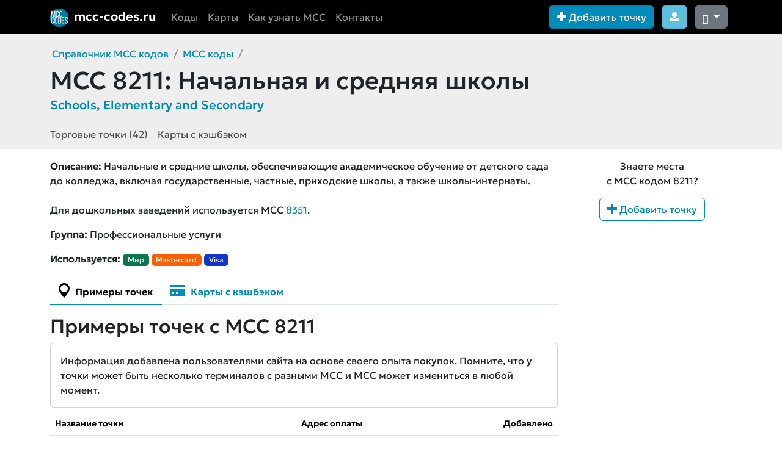

--- FILE ---
content_type: text/html; charset=UTF-8
request_url: https://mcc-codes.ru/code/8211
body_size: 22598
content:
<!DOCTYPE html>
<html lang="ru" data-bs-theme="">
    <head itemscope itemtype="http://schema.org/WebSite">
        <meta charset="utf-8">
        <title itemprop='name'>MCC 8211: Начальная и средняя школы</title>
                    <link rel="canonical" href="https://mcc-codes.ru/code/8211">
        <meta name="description" content="Начальные и средние школы, обеспечивающие академическое обучение от детского сада до колледжа, включая государственные, частные, приходские школы, а также школы-интернаты.">
        <meta name="viewport" content="width=device-width, initial-scale=1.0">
        <meta name="generator" content="October CMS">
        <link rel="apple-touch-icon" sizes="180x180" href="/apple-touch-icon.png">
        <link rel="icon" type="image/png" sizes="32x32" href="/favicon-32x32.png">
        <link rel="icon" type="image/png" sizes="16x16" href="/favicon-16x16.png">
        <link rel="manifest" href="/site.webmanifest">
        <link rel="mask-icon" href="/safari-pinned-tab.svg" color="#5bbad5">
        <meta name="msapplication-TileColor" content="#0079a2">
        <meta name="theme-color" content="#ffffff">
        <meta name="google-site-verification" content="UZclCNqVw--lieCO_KFhhUX2SAcwkMmuDvpu5gu3skc" />
        <meta name="yandex-verification" content="ae909b7fab34d97b" />
        
        <link href="https://mcc-codes.ru/combine/40b54d7c76cf6b920377e04c884b7df5-1765181064.css" rel="stylesheet">
        <script src="https://mcc-codes.ru/combine/0624a5ccb9bf1d6ce25a03b17cd25134-1758548070.js"></script>
                <style>
.ps-using-icon { margin-left: 7px; height: 23px; opacity: 0.3; filter: grayscale(1); }
.ps-using-icon.active { margin-left: 7px; height: 23px; opacity: 1; filter: grayscale(0);}
</style>        
        <!-- Yandex.Metrika counter -->
        <script type="text/javascript" >
           (function(m,e,t,r,i,k,a){m[i]=m[i]||function(){(m[i].a=m[i].a||[]).push(arguments)};
           m[i].l=1*new Date();
           for (var j = 0; j < document.scripts.length; j++) {if (document.scripts[j].src === r) { return; }}
           k=e.createElement(t),a=e.getElementsByTagName(t)[0],k.async=1,k.src=r,a.parentNode.insertBefore(k,a)})
           (window, document, "script", "https://mc.yandex.ru/metrika/tag.js", "ym");
        
           ym(43622234, "init", {
                clickmap:true,
                trackLinks:true,
                accurateTrackBounce:true,
                webvisor:true
           });
        </script>
        <!-- /Yandex.Metrika counter -->
        
                
        <script>window.yaContextCb=window.yaContextCb||[]</script>
        <script src="https://yandex.ru/ads/system/context.js" async></script>
    </head>
    <body class="">
        <noscript><div><img src="https://mc.yandex.ru/watch/43622234" style="position:absolute; left:-9999px;" alt="" /></div></noscript>
        <!-- Header -->
                <header id="layout-header">
            <nav id="layout-nav" class="navbar navbar-expand-lg navbar-dark bg-black">
    <div class="container">
        <div class="navbar-header">
            <button type="button" class="navbar-toggler d-print-none" data-bs-toggle="offcanvas" data-bs-target="#navbar-links">
                <span class="oi oi-menu"></span>
            </button>
            <a class="navbar-brand" href="https://mcc-codes.ru">
                <img class="me-1" width="30" src="/storage/app/media/logo.png" />
                <span class="d-none d-md-inline">mcc-codes.ru</span>
            </a>
        </div>
        
        <div id="navbar-links" class="offcanvas offcanvas-start text-bg-dark">
            <div class="offcanvas-header">
                <h5 class="offcanvas-title" id="offcanvasDarkNavbarLabel"><img class="me-1" width="30" src="/storage/app/media/logo.png" /> mcc-codes.ru</h5>
                <button type="button" class="btn-close btn-close-white" data-bs-dismiss="offcanvas" aria-label="Close"></button>
            </div>
            <div class="offcanvas-body">
                <ul class="nav navbar-nav me-auto">
                    <li class="nav-item d-lg-none "><a title="Поиск" class="nav-link" href="https://mcc-codes.ru/search"><span class="oi oi-magnifying-glass d-xl-none me-3"></span> Поиск</a></li>
                    
                    <li class="nav-item "><a title="Таблица всех MCC кодов" class="nav-link" href="https://mcc-codes.ru/code"><span class="oi oi-list d-lg-none me-3"></span> Коды</a></li>
                    
                    <!--li class="nav-item d-none d-xxl-inline "><a class="nav-link" href="https://mcc-codes.ru/no-cashback-mcc"><span class="oi oi-ban d-lg-none me-3"></span> MCC без кэшбэка</a></li-->
                    
                    <li class="nav-item "><a title="Карты с кэшбэком" class="nav-link" href="https://mcc-codes.ru/card"><span class="oi oi-credit-card d-lg-none me-3"></span> Карты</a></li>
                    
                    <li class="nav-item "><a class="nav-link" href="https://mcc-codes.ru/where-to-find-mcc"><span class="oi d-lg-none oi-flag me-3"></span> Как узнать MCC</a></li>
                    
                    <li class="nav-item "><a class="nav-link" href="https://mcc-codes.ru/contacts"><span class="oi oi-chat d-lg-none me-3"></span> Контакты</a></li>
                </ul>
                <form id="navbar-search1" class="form-inline me-4 d-block d-lg-none d-xxl-block d-print-none" role="search" action="/search/">
                    <div class="input-group">
                        <input required name="q" type="text" class="form-control points-search-field" placeholder="Поиск точек">
                        <button type="submit" class="btn btn-secondary"><span class="oi oi-magnifying-glass"></span></button>
                    </div>
                </form>
            </div>
        </div>
        
        <div id="navbar-buttons">
            <button class="btn btn-primary d-print-none ms-auto" data-bs-toggle="modal" data-bs-target="#newPoint" data-toggle="modal" data-target="#newPoint">
                <span class="oi oi-plus" aria-hidden="true"></span>
                Добавить точку
            </button>
            
            
            <a class="btn btn-info ms-2 d-print-none" href="/lk">
                 <span class="oi oi-person"></span>
            </a>
            
            <div class="dropdown d-inline-block">
                <button class="btn btn-secondary ms-2 d-print-none dropdown-toggle" id="bd-theme" type="button" aria-expanded="false" data-bs-toggle="dropdown" data-bs-display="static" aria-label="Сменить тему (dark)"> 
                    <i class="bi bi-moon-stars-fill theme-icon-active" aria-hidden="true"></i>
                </button>
                
                <ul class="dropdown-menu dropdown-menu-end" aria-labelledby="bd-theme-text"> 
                    <li>
                        <button type="button" class="dropdown-item d-flex align-items-center" data-bs-theme-value="light" aria-pressed="false">
                            <i class="bi bi-sun-fill me-2 theme-icon-active" aria-hidden="true"></i> Светлая</button>
                    </li>
                    <li>
                        <button type="button" class="dropdown-item d-flex align-items-center active" data-bs-theme-value="dark" aria-pressed="true"> <i class="bi me-2 bi-moon-stars-fill" aria-hidden="true"></i> Темная</button> 
                    </li> 
                    <li> 
                        <button type="button" class="dropdown-item d-flex align-items-center" data-bs-theme-value="auto" aria-pressed="false"> <i class="bi bi-circle-half me-2" aria-hidden="true"></i> Авто</button> 
                    </li> 
                </ul>
            </div>
        </div>
    </div>
</nav>            
                    </header>
        <!-- Content -->
        <section id="layout-content">
            <div class="mb-3 pb-1 bg-secondary">
    <div class="container">
                    <meta property="og:image" content="https://mcc-codes.ru/storage/app/uploads/public/codes/699c75bf7f4910e4864f6526cc450f11.png" />
            <ul class="breadcrumb">
                <li class="breadcrumb-item"><a href="https://mcc-codes.ru">Справочник MCC кодов</a></li>
                <li class="breadcrumb-item"><a href="https://mcc-codes.ru/code">MCC коды</a></li>
                <li class="breadcrumb-item active"></li>
            </ul>
            <h1 class="h1 mt-2 mb-1"><span class="font-weight-bold d-block d-md-inline">MCC 8211:</span> Начальная и средняя школы</h1>
                        <div class="h5 text-primary mb-3">Schools, Elementary and Secondary</div>
                        <div itemscope itemtype="http://schema.org/ImageObject" class="d-none">
                <img src="/storage/app/uploads/public/codes/699c75bf7f4910e4864f6526cc450f11.png" itemprop="contentUrl" />
            </div>
            </div>
        <div class="container scrollable" style="overflow: hidden;overflow-x: scroll;">
        <nav class="navbar navbar-expand navbar-scrollable navbar-light bg-secondary p-0">
            <div class="collapse navbar-collapse" id="navbarCard">
                <ul class="navbar-nav">
                    <li class="nav-item">
                        <a class="nav-link" href="#points" onclick="scrollAndShowTab(0); return false;">Торговые точки (42)</a>
                    </li>
                    <li class="nav-item">
                        <a class="nav-link" href="#cards" onclick="scrollAndShowTab(1); return false;">Карты с кэшбэком</a>
                    </li>
                </ul>
            </div>
        </nav>
    </div>
    </div>
<div class="container">
    <div class="row">
        <div class="col-lg-9">
                        
            <p class="mb-3"><b>Описание:</b> Начальные и средние школы, обеспечивающие академическое обучение от детского сада до колледжа, включая государственные, частные, приходские школы, а также школы-интернаты. <br />
<br />
Для дошкольных заведений используется MCC <a href="/code/8351">8351</a>.</p>
                                    <p><b>Группа:</b> Профессиональные услуги</p>
                        
            <p>
            <b>Используется:</b>
            <span class="badge" style="background: #09764c;">Мир</span>
            <span class="badge" style="background: #ff5f00;">Mastercard</span>
            <span class="badge" style="background: #1434CB;">Visa</span>
            
            <!--img class="ps-using-icon active" src="/storage/app/media/_ps_icons/sbp_mir.png" alt="СБП НСПК" />
            <img class="ps-using-icon active" src="/storage/app/media/_ps_icons/mc.png" alt="Mastercard" />
            <img class="ps-using-icon active"src="/storage/app/media/_ps_icons/visa.png" alt="Visa" />
            -->
            </p>
            
                                                
                        
                        
            <div class="d-lg-none" id="yandex_rtb_R-A-2425114-11"></div>
<script>
window.yaContextCb.push(() => {
    Ya.Context.AdvManager.render({
        "blockId": "R-A-2425114-11",
        "renderTo": "yandex_rtb_R-A-2425114-11",
        "darkTheme": document.documentElement.dataset.bsTheme == 'dark'
    })
})
</script>
            
            <ul class="nav nav-tabs" role="tablist">
                <li role="presentation" class="nav-item active"><a class="nav-link active" href="#points" aria-controls="points" role="tab" data-bs-toggle="tab" data-toggle="tab"><span class="oi oi-map-marker d-none d-sm-inline"></span> Примеры точек</a></li>
                <li role="presentation" class="nav-item "><a class="nav-link " href="#cards" aria-controls="cards" role="tab" data-bs-toggle="tab" data-toggle="tab"><span class="oi oi-credit-card d-none d-sm-inline"></span> Карты с кэшбэком</a></li>
            </ul>
            <div class="tab-content">
                <div id="points" class="tab-pane active">
                    <h2 class="mt-3">Примеры точек с MCC 8211</h2>
                                        <div class="card mb-2">
                        <div class="card-body">
                            Информация добавлена пользователями сайта на основе своего опыта покупок. Помните, что у точки может быть несколько терминалов с разными MCC и MCC может измениться в любой момент.
                        </div>
                    </div>
                    
                    <div class="table-responsive">
    <table class="table table-hover table-sm" id="code-points-table">
        <thead>
                        <tr>
                                <th>Название точки<br class="d-md-none"><span class="text-muted font-weight-normal d-md-none">Адрес оплаты</span></th>
                <th class="d-none d-md-table-cell">Адрес оплаты</th>
                                <th>Добавлено</th>
                            </tr>
                    </thead>
        <tbody>
                        <tr data-s="161cf673100e3331bc0de9d91d56e27f">
                                <td class="noSmartLink">
                    <b>https://sm.sky.pro/payment</b> <span class="text-uppercase text-muted d-none d-md-inline noSmartLink">[SKYPRO]</span>                                        <span class="d-md-none oi oi-globe text-success"></span>
                                        <br class="d-md-none">
                    <span class="d-md-none text-muted mlink"> https://sky.pro</span>
                </td>
                <td class="d-none d-md-table-cell">
                                        <span class="oi oi-globe text-success"></span>
                                        <span class="mlink"> https://sky.pro</span>
                </td>
                
                                <td style="user-select: none;">27.11.2025</td>
                            </tr>
                        <tr data-s="84a5085a1dc90747a14e0d0022d8f160">
                                <td class="noSmartLink">
                    <b>Столовая МБОУ СОШ №11</b> <span class="text-uppercase text-muted d-none d-md-inline noSmartLink">[STOLOVAYA SHKOLA 11]</span>                                        <a data-toggle="tooltip" class="d-md-none search-map" data-placement="top" title="Найти на карте" href="https://yandex.ru/maps/?text=%D0%9F%D0%B5%D1%80%D0%BC%D1%81%D0%BA%D0%B8%D0%B9%20%D0%BA%D1%80%D0%B0%D0%B9%2C%20%D0%B3.%20%D0%A7%D0%B0%D0%B9%D0%BA%D0%BE%D0%B2%D1%81%D0%BA%D0%B8%D0%B9%2C%20%D1%83%D0%BB.%20%D0%92%D0%BE%D0%BA%D0%B7%D0%B0%D0%BB%D1%8C%D0%BD%D0%B0%D1%8F%2C%2051%D0%B0&mode=search" target="_blank">
                        <span class="oi oi-map-marker"></span>
                    </a>
                                        <br class="d-md-none">
                    <span class="d-md-none text-muted mlink"> Пермский край, г. Чайковский, ул. Вокзальная, 51а</span>
                </td>
                <td class="d-none d-md-table-cell">
                                        <a data-toggle="tooltip" class="search-map" data-placement="top" title="Найти на карте" href="https://yandex.ru/maps/?text=%D0%9F%D0%B5%D1%80%D0%BC%D1%81%D0%BA%D0%B8%D0%B9%20%D0%BA%D1%80%D0%B0%D0%B9%2C%20%D0%B3.%20%D0%A7%D0%B0%D0%B9%D0%BA%D0%BE%D0%B2%D1%81%D0%BA%D0%B8%D0%B9%2C%20%D1%83%D0%BB.%20%D0%92%D0%BE%D0%BA%D0%B7%D0%B0%D0%BB%D1%8C%D0%BD%D0%B0%D1%8F%2C%2051%D0%B0&mode=search" target="_blank">
                        <span class="oi oi-map-marker"></span>
                    </a>
                                        <span class="mlink"> Пермский край, г. Чайковский, ул. Вокзальная, 51а</span>
                </td>
                
                                <td style="user-select: none;">09.09.2025</td>
                            </tr>
                        <tr data-s="7eaf44d074254f79a05390f706b7dab5">
                                <td class="noSmartLink">
                    <b>ГБУ РТ &quot;Международная академия &quot;Хоомей&quot;</b>                                        <a data-toggle="tooltip" class="d-md-none search-map" data-placement="top" title="Найти на карте" href="https://yandex.ru/maps/?text=%D0%9A%D1%8B%D0%B7%D1%8B%D0%BB%20%D1%83%D0%BB.%20%D0%9B%D0%B5%D0%BD%D0%B8%D0%BD%D0%B0%20%D0%B4.8%20%D0%BA%D0%B0%D0%B1.204%2C%20%D1%83%D0%BB.%20%D0%9B%D0%B5%D0%BD%D0%B8%D0%BD%D0%B0%208%20%D0%BA%D0%B0%D0%B1.204&mode=search" target="_blank">
                        <span class="oi oi-map-marker"></span>
                    </a>
                                        <br class="d-md-none">
                    <span class="d-md-none text-muted mlink"> Кызыл ул. Ленина д.8 каб.204, ул. Ленина 8 каб.204</span>
                </td>
                <td class="d-none d-md-table-cell">
                                        <a data-toggle="tooltip" class="search-map" data-placement="top" title="Найти на карте" href="https://yandex.ru/maps/?text=%D0%9A%D1%8B%D0%B7%D1%8B%D0%BB%20%D1%83%D0%BB.%20%D0%9B%D0%B5%D0%BD%D0%B8%D0%BD%D0%B0%20%D0%B4.8%20%D0%BA%D0%B0%D0%B1.204%2C%20%D1%83%D0%BB.%20%D0%9B%D0%B5%D0%BD%D0%B8%D0%BD%D0%B0%208%20%D0%BA%D0%B0%D0%B1.204&mode=search" target="_blank">
                        <span class="oi oi-map-marker"></span>
                    </a>
                                        <span class="mlink"> Кызыл ул. Ленина д.8 каб.204, ул. Ленина 8 каб.204</span>
                </td>
                
                                <td style="user-select: none;">18.04.2025</td>
                            </tr>
                        <tr data-s="9f63a25ea31a610d373eebd6f253fb1b">
                                <td class="noSmartLink">
                    <b>Каток &quot;Сибирский Нефтяник&quot;. Оплата массового катания и прокат коньков.</b> <span class="text-uppercase text-muted d-none d-md-inline noSmartLink">[BU OO DO &quot;SSHOR&quot;]</span>                                        <a data-toggle="tooltip" class="d-md-none search-map" data-placement="top" title="Найти на карте" href="https://yandex.ru/maps/?text=%D0%9E%D0%BC%D1%81%D0%BA%2C%20%D0%BF%D1%80%D0%BE%D1%81%D0%BF%D0%B5%D0%BA%D1%82%20%D0%9C%D0%B8%D1%80%D0%B0%2C%2015%D0%B0&mode=search" target="_blank">
                        <span class="oi oi-map-marker"></span>
                    </a>
                                        <br class="d-md-none">
                    <span class="d-md-none text-muted mlink"> Омск, проспект Мира, 15а</span>
                </td>
                <td class="d-none d-md-table-cell">
                                        <a data-toggle="tooltip" class="search-map" data-placement="top" title="Найти на карте" href="https://yandex.ru/maps/?text=%D0%9E%D0%BC%D1%81%D0%BA%2C%20%D0%BF%D1%80%D0%BE%D1%81%D0%BF%D0%B5%D0%BA%D1%82%20%D0%9C%D0%B8%D1%80%D0%B0%2C%2015%D0%B0&mode=search" target="_blank">
                        <span class="oi oi-map-marker"></span>
                    </a>
                                        <span class="mlink"> Омск, проспект Мира, 15а</span>
                </td>
                
                                <td style="user-select: none;">13.03.2025</td>
                            </tr>
                        <tr data-s="11b80e49d2bba19acdf3914e2eee18e4">
                                <td class="noSmartLink">
                    <b>МНАОУК &quot;Гимназия &quot;Арт-Этюд&quot;</b> <span class="text-uppercase text-muted d-none d-md-inline noSmartLink">[MNAOUK &quot; GIMNAZIYA &quot; ART-ETYUD&quot;]</span>                                        <a data-toggle="tooltip" class="d-md-none search-map" data-placement="top" title="Найти на карте" href="https://yandex.ru/maps/?text=%D0%95%D0%BA%D0%B0%D1%82%D0%B5%D1%80%D0%B8%D0%BD%D0%B1%D1%83%D1%80%D0%B3%2C%20%D1%83%D0%BB.%20%D0%B1%D0%B0%D0%BD%D0%BA%2C%20%D0%BE%D0%BD%D0%BB%D0%B0%D0%B9%D0%BD%20%D0%B1%D0%B0%D0%BD%D0%BA&mode=search" target="_blank">
                        <span class="oi oi-map-marker"></span>
                    </a>
                                        <br class="d-md-none">
                    <span class="d-md-none text-muted mlink"> Екатеринбург, ул. банк, онлайн банк</span>
                </td>
                <td class="d-none d-md-table-cell">
                                        <a data-toggle="tooltip" class="search-map" data-placement="top" title="Найти на карте" href="https://yandex.ru/maps/?text=%D0%95%D0%BA%D0%B0%D1%82%D0%B5%D1%80%D0%B8%D0%BD%D0%B1%D1%83%D1%80%D0%B3%2C%20%D1%83%D0%BB.%20%D0%B1%D0%B0%D0%BD%D0%BA%2C%20%D0%BE%D0%BD%D0%BB%D0%B0%D0%B9%D0%BD%20%D0%B1%D0%B0%D0%BD%D0%BA&mode=search" target="_blank">
                        <span class="oi oi-map-marker"></span>
                    </a>
                                        <span class="mlink"> Екатеринбург, ул. банк, онлайн банк</span>
                </td>
                
                                <td style="user-select: none;">06.03.2025</td>
                            </tr>
                        <tr data-s="8bc7bdf48cd17e76b710101bb629d7bf">
                                <td class="noSmartLink">
                    <b>Skyeng</b> <span class="text-uppercase text-muted d-none d-md-inline noSmartLink">[SKYENG]</span>                                        <span class="d-md-none oi oi-globe text-success"></span>
                                        <br class="d-md-none">
                    <span class="d-md-none text-muted mlink"> https://skyeng.ru/</span>
                </td>
                <td class="d-none d-md-table-cell">
                                        <span class="oi oi-globe text-success"></span>
                                        <span class="mlink"> https://skyeng.ru/</span>
                </td>
                
                                <td style="user-select: none;">24.01.2025</td>
                            </tr>
                        <tr data-s="4b000d1eb19febacb56b6717488f05db">
                                <td class="noSmartLink">
                    <b>Онлайн-школа №1</b> <span class="text-uppercase text-muted d-none d-md-inline noSmartLink">[ONLINESCHOOL-1.RU]</span>                                        <span class="d-md-none oi oi-globe text-success"></span>
                                        <br class="d-md-none">
                    <span class="d-md-none text-muted mlink"> оплата по ссылке картой МИР через payment.alfabank.ru</span>
                </td>
                <td class="d-none d-md-table-cell">
                                        <span class="oi oi-globe text-success"></span>
                                        <span class="mlink"> оплата по ссылке картой МИР через payment.alfabank.ru</span>
                </td>
                
                                <td style="user-select: none;">21.10.2024</td>
                            </tr>
                        <tr data-s="05e2ebee39f12bc241b4ff213741c3c6">
                                <td class="noSmartLink">
                    <b>Екарта Школьные сервисы</b> <span class="text-uppercase text-muted d-none d-md-inline noSmartLink">[AO I-SET]</span>                                        <span class="d-md-none oi oi-globe text-success"></span>
                                        <br class="d-md-none">
                    <span class="d-md-none text-muted mlink"> https://school.ekarta-ek.ru/</span>
                </td>
                <td class="d-none d-md-table-cell">
                                        <span class="oi oi-globe text-success"></span>
                                        <span class="mlink"> https://school.ekarta-ek.ru/</span>
                </td>
                
                                <td style="user-select: none;">25.09.2024</td>
                            </tr>
                        <tr data-s="467f90f39dcd084af2676dddeecde43d">
                                <td class="noSmartLink">
                    <b>А-3</b> <span class="text-uppercase text-muted d-none d-md-inline noSmartLink">[detskii sad Moskva]</span>                                        <span class="d-md-none oi oi-globe text-success"></span>
                                        <br class="d-md-none">
                    <span class="d-md-none text-muted mlink"> https://www.a-3.ru/</span>
                </td>
                <td class="d-none d-md-table-cell">
                                        <span class="oi oi-globe text-success"></span>
                                        <span class="mlink"> https://www.a-3.ru/</span>
                </td>
                
                                <td style="user-select: none;">18.09.2024</td>
                            </tr>
                        <tr data-s="99706db225be9a6616839801ac6fcaa1">
                                <td class="noSmartLink">
                    <b>Як-42 на ВДНХ</b> <span class="text-uppercase text-muted d-none d-md-inline noSmartLink">[LETNAYA SHKOLA AVIATOR]</span>                                        <a data-toggle="tooltip" class="d-md-none search-map" data-placement="top" title="Найти на карте" href="https://yandex.ru/maps/?text=%D0%9C%D0%BE%D1%81%D0%BA%D0%B2%D0%B0%2C%20%D0%BF%D0%BB%D0%BE%D1%89%D0%B0%D0%B4%D1%8C%20%D0%9F%D1%80%D0%BE%D0%BC%D1%8B%D1%88%D0%BB%D0%B5%D0%BD%D0%BD%D0%BE%D1%81%D1%82%D0%B8&mode=search" target="_blank">
                        <span class="oi oi-map-marker"></span>
                    </a>
                                        <br class="d-md-none">
                    <span class="d-md-none text-muted mlink"> Москва, площадь Промышленности</span>
                </td>
                <td class="d-none d-md-table-cell">
                                        <a data-toggle="tooltip" class="search-map" data-placement="top" title="Найти на карте" href="https://yandex.ru/maps/?text=%D0%9C%D0%BE%D1%81%D0%BA%D0%B2%D0%B0%2C%20%D0%BF%D0%BB%D0%BE%D1%89%D0%B0%D0%B4%D1%8C%20%D0%9F%D1%80%D0%BE%D0%BC%D1%8B%D1%88%D0%BB%D0%B5%D0%BD%D0%BD%D0%BE%D1%81%D1%82%D0%B8&mode=search" target="_blank">
                        <span class="oi oi-map-marker"></span>
                    </a>
                                        <span class="mlink"> Москва, площадь Промышленности</span>
                </td>
                
                                <td style="user-select: none;">21.08.2024</td>
                            </tr>
                        <tr data-s="9260654bb8a6fd83f7d67dc708557584">
                                <td class="noSmartLink">
                    <b>Фоксфорд</b> <span class="text-uppercase text-muted d-none d-md-inline noSmartLink">[Foxford]</span>                                        <span class="d-md-none oi oi-globe text-success"></span>
                                        <br class="d-md-none">
                    <span class="d-md-none text-muted mlink"> foxford.ru</span>
                </td>
                <td class="d-none d-md-table-cell">
                                        <span class="oi oi-globe text-success"></span>
                                        <span class="mlink"> foxford.ru</span>
                </td>
                
                                <td style="user-select: none;">27.07.2024</td>
                            </tr>
                        <tr data-s="b7bba7d71148e2d8592265c881a3777e">
                                <td class="noSmartLink">
                    <b>HTML Academy</b> <span class="text-uppercase text-muted d-none d-md-inline noSmartLink">[HTMLACADEMY.RU, SANKT-PETERBU]</span>                                        <span class="d-md-none oi oi-globe text-success"></span>
                                        <br class="d-md-none">
                    <span class="d-md-none text-muted mlink"> htmlacademy.ru</span>
                </td>
                <td class="d-none d-md-table-cell">
                                        <span class="oi oi-globe text-success"></span>
                                        <span class="mlink"> htmlacademy.ru</span>
                </td>
                
                                <td style="user-select: none;">04.04.2024</td>
                            </tr>
                        <tr data-s="3712597bdce5765f1f201bb19defe0cf">
                                <td class="noSmartLink">
                    <b>FoxFord оплата картой MC тинькофф</b>                                        <span class="d-md-none oi oi-globe text-success"></span>
                                        <br class="d-md-none">
                    <span class="d-md-none text-muted mlink"> https://foxford.ru/</span>
                </td>
                <td class="d-none d-md-table-cell">
                                        <span class="oi oi-globe text-success"></span>
                                        <span class="mlink"> https://foxford.ru/</span>
                </td>
                
                                <td style="user-select: none;">08.03.2024</td>
                            </tr>
                        <tr data-s="71c05f0acb8d2ec7bac6b17cc866d57c">
                                <td class="noSmartLink">
                    <b>Стридж имидж центр</b> <span class="text-uppercase text-muted d-none d-md-inline noSmartLink">[OOO STRIZH IMIDZH-TSEN g Kazan]</span>                                        <a data-toggle="tooltip" class="d-md-none search-map" data-placement="top" title="Найти на карте" href="https://yandex.ru/maps/?text=%D0%9A%D0%B0%D0%B7%D0%B0%D0%BD%D1%8C%2C%20%D1%83%D0%BB%D0%B8%D1%86%D0%B0%20%D0%90%D0%BA%D0%B0%D0%B4%D0%B5%D0%BC%D0%B8%D0%BA%D0%B0%20%D0%9B%D0%B0%D0%B2%D1%80%D0%B5%D0%BD%D1%82%D1%8C%D0%B5%D0%B2%D0%B0%2C%2011&mode=search" target="_blank">
                        <span class="oi oi-map-marker"></span>
                    </a>
                                        <br class="d-md-none">
                    <span class="d-md-none text-muted mlink"> Казань, улица Академика Лаврентьева, 11</span>
                </td>
                <td class="d-none d-md-table-cell">
                                        <a data-toggle="tooltip" class="search-map" data-placement="top" title="Найти на карте" href="https://yandex.ru/maps/?text=%D0%9A%D0%B0%D0%B7%D0%B0%D0%BD%D1%8C%2C%20%D1%83%D0%BB%D0%B8%D1%86%D0%B0%20%D0%90%D0%BA%D0%B0%D0%B4%D0%B5%D0%BC%D0%B8%D0%BA%D0%B0%20%D0%9B%D0%B0%D0%B2%D1%80%D0%B5%D0%BD%D1%82%D1%8C%D0%B5%D0%B2%D0%B0%2C%2011&mode=search" target="_blank">
                        <span class="oi oi-map-marker"></span>
                    </a>
                                        <span class="mlink"> Казань, улица Академика Лаврентьева, 11</span>
                </td>
                
                                <td style="user-select: none;">12.11.2023</td>
                            </tr>
                        <tr data-s="39d41c173f1e4be5366778f4e78d30aa">
                                <td class="noSmartLink">
                    <b>Воображуля детская парикмахерская</b> <span class="text-uppercase text-muted d-none d-md-inline noSmartLink">[Voobrazhulya Trk Mega]</span>                                        <a data-toggle="tooltip" class="d-md-none search-map" data-placement="top" title="Найти на карте" href="https://yandex.ru/maps/?text=%D0%A1%D0%B0%D0%BD%D0%BA%D1%82-%D0%9F%D0%B5%D1%82%D0%B5%D1%80%D0%B1%D1%83%D1%80%D0%B3%2C%20%D0%A2%D0%A0%D0%9A%20%D0%9C%D0%B5%D0%B3%D0%B0%20%D0%94%D1%8B%D0%B1%D0%B5%D0%BD%D0%BA%D0%BE&mode=search" target="_blank">
                        <span class="oi oi-map-marker"></span>
                    </a>
                                        <br class="d-md-none">
                    <span class="d-md-none text-muted mlink"> Санкт-Петербург, ТРК Мега Дыбенко</span>
                </td>
                <td class="d-none d-md-table-cell">
                                        <a data-toggle="tooltip" class="search-map" data-placement="top" title="Найти на карте" href="https://yandex.ru/maps/?text=%D0%A1%D0%B0%D0%BD%D0%BA%D1%82-%D0%9F%D0%B5%D1%82%D0%B5%D1%80%D0%B1%D1%83%D1%80%D0%B3%2C%20%D0%A2%D0%A0%D0%9A%20%D0%9C%D0%B5%D0%B3%D0%B0%20%D0%94%D1%8B%D0%B1%D0%B5%D0%BD%D0%BA%D0%BE&mode=search" target="_blank">
                        <span class="oi oi-map-marker"></span>
                    </a>
                                        <span class="mlink"> Санкт-Петербург, ТРК Мега Дыбенко</span>
                </td>
                
                                <td style="user-select: none;">11.11.2023</td>
                            </tr>
                        <tr data-s="ecbf3492871346725187d7f32b099426">
                                <td class="noSmartLink">
                    <b>Воображуля детская парикмахерская Королев Золотые ворота(хомяк виза)</b> <span class="text-uppercase text-muted d-none d-md-inline noSmartLink">[voobrazhulya]</span>                                        <a data-toggle="tooltip" class="d-md-none search-map" data-placement="top" title="Найти на карте" href="https://yandex.ru/maps/?text=%D0%9A%D0%BE%D1%80%D0%BE%D0%BB%D0%B5%D0%B2%2C%20%D0%9F%D0%B8%D0%BE%D0%BD%D0%B5%D1%80%D1%81%D0%BA%D0%B0%D1%8F%20%D1%83%D0%BB%D0%B8%D1%86%D0%B0%2C%2019%D0%BA3&mode=search" target="_blank">
                        <span class="oi oi-map-marker"></span>
                    </a>
                                        <br class="d-md-none">
                    <span class="d-md-none text-muted mlink"> Королев, Пионерская улица, 19к3</span>
                </td>
                <td class="d-none d-md-table-cell">
                                        <a data-toggle="tooltip" class="search-map" data-placement="top" title="Найти на карте" href="https://yandex.ru/maps/?text=%D0%9A%D0%BE%D1%80%D0%BE%D0%BB%D0%B5%D0%B2%2C%20%D0%9F%D0%B8%D0%BE%D0%BD%D0%B5%D1%80%D1%81%D0%BA%D0%B0%D1%8F%20%D1%83%D0%BB%D0%B8%D1%86%D0%B0%2C%2019%D0%BA3&mode=search" target="_blank">
                        <span class="oi oi-map-marker"></span>
                    </a>
                                        <span class="mlink"> Королев, Пионерская улица, 19к3</span>
                </td>
                
                                <td style="user-select: none;">09.06.2023</td>
                            </tr>
                        <tr data-s="80837aea413dee5a1a026c225c3f93a8">
                                <td class="noSmartLink">
                    <b>Сайт pay.kvartplata.ru (Детские сады, образовательные услуги - РФ)</b>                                        <span class="d-md-none oi oi-globe text-success"></span>
                                        <br class="d-md-none">
                    <span class="d-md-none text-muted mlink"> pay.kvartplata.ru</span>
                </td>
                <td class="d-none d-md-table-cell">
                                        <span class="oi oi-globe text-success"></span>
                                        <span class="mlink"> pay.kvartplata.ru</span>
                </td>
                
                                <td style="user-select: none;">24.03.2022</td>
                            </tr>
                        <tr data-s="6172920460d3eb76fa414df17183aa1e">
                                <td class="noSmartLink">
                    <b>Воображуля детская парикмахерская</b> <span class="text-uppercase text-muted d-none d-md-inline noSmartLink">[VOOBRAZHULYA TRK VEGAS]</span>                                        <a data-toggle="tooltip" class="d-md-none search-map" data-placement="top" title="Найти на карте" href="https://yandex.ru/maps/?text=%D0%9C%D0%BE%D1%81%D0%BA%D0%BE%D0%B2%D1%81%D0%BA%D0%B0%D1%8F%20%D0%BE%D0%B1%D0%BB.%2C%20%D0%9A%D1%80%D0%B0%D1%81%D0%BD%D0%BE%D0%B3%D0%BE%D1%80%D1%81%D0%BA%2C%20%D1%83%D0%BB.%20%D0%9C%D0%B5%D0%B6%D0%B4%D1%83%D0%BD%D0%B0%D1%80%D0%BE%D0%B4%D0%BD%D0%B0%D1%8F%2012&mode=search" target="_blank">
                        <span class="oi oi-map-marker"></span>
                    </a>
                                        <br class="d-md-none">
                    <span class="d-md-none text-muted mlink"> Московская обл., Красногорск, ул. Международная 12</span>
                </td>
                <td class="d-none d-md-table-cell">
                                        <a data-toggle="tooltip" class="search-map" data-placement="top" title="Найти на карте" href="https://yandex.ru/maps/?text=%D0%9C%D0%BE%D1%81%D0%BA%D0%BE%D0%B2%D1%81%D0%BA%D0%B0%D1%8F%20%D0%BE%D0%B1%D0%BB.%2C%20%D0%9A%D1%80%D0%B0%D1%81%D0%BD%D0%BE%D0%B3%D0%BE%D1%80%D1%81%D0%BA%2C%20%D1%83%D0%BB.%20%D0%9C%D0%B5%D0%B6%D0%B4%D1%83%D0%BD%D0%B0%D1%80%D0%BE%D0%B4%D0%BD%D0%B0%D1%8F%2012&mode=search" target="_blank">
                        <span class="oi oi-map-marker"></span>
                    </a>
                                        <span class="mlink"> Московская обл., Красногорск, ул. Международная 12</span>
                </td>
                
                                <td style="user-select: none;">22.01.2022</td>
                            </tr>
                        <tr data-s="3f317ca96753022fc20b9792e976fe44">
                                <td class="noSmartLink">
                    <b>НОУ «Частная школа «Взмах»</b> <span class="text-uppercase text-muted d-none d-md-inline noSmartLink">[vzmakh]</span>                                        <a data-toggle="tooltip" class="d-md-none search-map" data-placement="top" title="Найти на карте" href="https://yandex.ru/maps/?text=198216%2C%20%D0%A1%D0%B0%D0%BD%D0%BA%D1%82-%D0%9F%D0%B5%D1%82%D0%B5%D1%80%D0%B1%D1%83%D1%80%D0%B3%2C%20%D0%A2%D1%80%D0%B0%D0%BC%D0%B2%D0%B0%D0%B9%D0%BD%D1%8B%D0%B9%20%D0%BF%D1%80-%D0%BA%D1%82%2C%20%D0%B4.20%2C%20%D0%A2%D1%80%D0%B0%D0%BC%D0%B2%D0%B0%D0%B9%D0%BD%D1%8B%D0%B9%20%D0%BF%D1%80-%D0%BA%D1%82%2C%2020&mode=search" target="_blank">
                        <span class="oi oi-map-marker"></span>
                    </a>
                                        <br class="d-md-none">
                    <span class="d-md-none text-muted mlink"> 198216, Санкт-Петербург, Трамвайный пр-кт, д.20, Трамвайный пр-кт, 20</span>
                </td>
                <td class="d-none d-md-table-cell">
                                        <a data-toggle="tooltip" class="search-map" data-placement="top" title="Найти на карте" href="https://yandex.ru/maps/?text=198216%2C%20%D0%A1%D0%B0%D0%BD%D0%BA%D1%82-%D0%9F%D0%B5%D1%82%D0%B5%D1%80%D0%B1%D1%83%D1%80%D0%B3%2C%20%D0%A2%D1%80%D0%B0%D0%BC%D0%B2%D0%B0%D0%B9%D0%BD%D1%8B%D0%B9%20%D0%BF%D1%80-%D0%BA%D1%82%2C%20%D0%B4.20%2C%20%D0%A2%D1%80%D0%B0%D0%BC%D0%B2%D0%B0%D0%B9%D0%BD%D1%8B%D0%B9%20%D0%BF%D1%80-%D0%BA%D1%82%2C%2020&mode=search" target="_blank">
                        <span class="oi oi-map-marker"></span>
                    </a>
                                        <span class="mlink"> 198216, Санкт-Петербург, Трамвайный пр-кт, д.20, Трамвайный пр-кт, 20</span>
                </td>
                
                                <td style="user-select: none;">10.12.2021</td>
                            </tr>
                        <tr data-s="620b0b9d14150dd48244128ac41e36fd">
                                <td class="noSmartLink">
                    <b>школа 2070</b>                                        <a data-toggle="tooltip" class="d-md-none search-map" data-placement="top" title="Найти на карте" href="https://yandex.ru/maps/?text=%D0%BF%D0%BE%D1%81%D1%91%D0%BB%D0%BE%D0%BA%20%D0%9A%D0%BE%D0%BC%D0%BC%D1%83%D0%BD%D0%B0%D1%80%D0%BA%D0%B0%2C%20%D1%83%D0%BB%D0%B8%D1%86%D0%B0%20%D0%9B%D0%B8%D0%BF%D0%BE%D0%B2%D1%8B%D0%B9%20%D0%9F%D0%B0%D1%80%D0%BA%2C%205%D0%90&mode=search" target="_blank">
                        <span class="oi oi-map-marker"></span>
                    </a>
                                        <br class="d-md-none">
                    <span class="d-md-none text-muted mlink"> посёлок Коммунарка, улица Липовый Парк, 5А</span>
                </td>
                <td class="d-none d-md-table-cell">
                                        <a data-toggle="tooltip" class="search-map" data-placement="top" title="Найти на карте" href="https://yandex.ru/maps/?text=%D0%BF%D0%BE%D1%81%D1%91%D0%BB%D0%BE%D0%BA%20%D0%9A%D0%BE%D0%BC%D0%BC%D1%83%D0%BD%D0%B0%D1%80%D0%BA%D0%B0%2C%20%D1%83%D0%BB%D0%B8%D1%86%D0%B0%20%D0%9B%D0%B8%D0%BF%D0%BE%D0%B2%D1%8B%D0%B9%20%D0%9F%D0%B0%D1%80%D0%BA%2C%205%D0%90&mode=search" target="_blank">
                        <span class="oi oi-map-marker"></span>
                    </a>
                                        <span class="mlink"> посёлок Коммунарка, улица Липовый Парк, 5А</span>
                </td>
                
                                <td style="user-select: none;">20.09.2021</td>
                            </tr>
                        <tr data-s="ac84859f96f8134050e0f19273ecb2a5">
                                <td class="noSmartLink">
                    <b>Атмосфера спортивно-развлекательный центр (батуты, скалолазание)</b> <span class="text-uppercase text-muted d-none d-md-inline noSmartLink">[Ano Do Pksshais]</span>                                        <a data-toggle="tooltip" class="d-md-none search-map" data-placement="top" title="Найти на карте" href="https://yandex.ru/maps/?text=%D0%9F%D0%B5%D1%80%D0%BC%D1%8C%2C%20%D1%83%D0%BB.%20%E2%80%8B%D0%A2%D0%B8%D0%BC%D0%B8%D1%80%D1%8F%D0%B7%D0%B5%D0%B2%D0%B0%2C%2026%D0%B0&mode=search" target="_blank">
                        <span class="oi oi-map-marker"></span>
                    </a>
                                        <br class="d-md-none">
                    <span class="d-md-none text-muted mlink"> Пермь, ул. ​Тимирязева, 26а</span>
                </td>
                <td class="d-none d-md-table-cell">
                                        <a data-toggle="tooltip" class="search-map" data-placement="top" title="Найти на карте" href="https://yandex.ru/maps/?text=%D0%9F%D0%B5%D1%80%D0%BC%D1%8C%2C%20%D1%83%D0%BB.%20%E2%80%8B%D0%A2%D0%B8%D0%BC%D0%B8%D1%80%D1%8F%D0%B7%D0%B5%D0%B2%D0%B0%2C%2026%D0%B0&mode=search" target="_blank">
                        <span class="oi oi-map-marker"></span>
                    </a>
                                        <span class="mlink"> Пермь, ул. ​Тимирязева, 26а</span>
                </td>
                
                                <td style="user-select: none;">12.07.2021</td>
                            </tr>
                        <tr data-s="8bc84e004a30c1a315d96dd17b8b926f">
                                <td class="noSmartLink">
                    <b>Квартплата+ (ФС «Город») — образование</b> <span class="text-uppercase text-muted d-none d-md-inline noSmartLink">[Fs Gorod]</span>                                        <span class="d-md-none oi oi-globe text-success"></span>
                                        <br class="d-md-none">
                    <span class="d-md-none text-muted mlink"> приложение Квартплата+, Android</span>
                </td>
                <td class="d-none d-md-table-cell">
                                        <span class="oi oi-phone text-warning"></span>
                                        <span class="mlink"> приложение Квартплата+, Android</span>
                </td>
                
                                <td style="user-select: none;">15.04.2021</td>
                            </tr>
                        <tr data-s="b96d50e6e0a8068400bbfa9063aa6d33">
                                <td class="noSmartLink">
                    <b>Школа &quot;Аспект&quot;</b>                                        <a data-toggle="tooltip" class="d-md-none search-map" data-placement="top" title="Найти на карте" href="https://yandex.ru/maps/?text=%D0%A1%D0%B0%D0%BD%D0%BA%D1%82-%D0%9F%D0%B5%D1%82%D0%B5%D1%80%D0%B1%D1%83%D1%80%D0%B3%2C%202-%D0%BB%D0%B8%D0%BD%D0%B8%D1%8F%20%D0%92.%D0%9E.%2C%20%D0%B4%D0%BE%D0%BC%2043&mode=search" target="_blank">
                        <span class="oi oi-map-marker"></span>
                    </a>
                                        <br class="d-md-none">
                    <span class="d-md-none text-muted mlink"> Санкт-Петербург, 2-линия В.О., дом 43</span>
                </td>
                <td class="d-none d-md-table-cell">
                                        <a data-toggle="tooltip" class="search-map" data-placement="top" title="Найти на карте" href="https://yandex.ru/maps/?text=%D0%A1%D0%B0%D0%BD%D0%BA%D1%82-%D0%9F%D0%B5%D1%82%D0%B5%D1%80%D0%B1%D1%83%D1%80%D0%B3%2C%202-%D0%BB%D0%B8%D0%BD%D0%B8%D1%8F%20%D0%92.%D0%9E.%2C%20%D0%B4%D0%BE%D0%BC%2043&mode=search" target="_blank">
                        <span class="oi oi-map-marker"></span>
                    </a>
                                        <span class="mlink"> Санкт-Петербург, 2-линия В.О., дом 43</span>
                </td>
                
                                <td style="user-select: none;">27.11.2020</td>
                            </tr>
                        <tr data-s="adcf6274658a5a85bf4e9e9a2fa69bc9">
                                <td class="noSmartLink">
                    <b>Квартплата+ (оплата за обучение бюджет)</b> <span class="text-uppercase text-muted d-none d-md-inline noSmartLink">[RUS NOVOSIBIRSK GOROD BABY CARE]</span>                                        <span class="d-md-none oi oi-globe text-success"></span>
                                        <br class="d-md-none">
                    <span class="d-md-none text-muted mlink"> приложение Квартплата+</span>
                </td>
                <td class="d-none d-md-table-cell">
                                        <span class="oi oi-phone text-warning"></span>
                                        <span class="mlink"> приложение Квартплата+</span>
                </td>
                
                                <td style="user-select: none;">14.11.2020</td>
                            </tr>
                        <tr data-s="19e0fe57765293f7e523c461393b50e7">
                                <td class="noSmartLink">
                    <b>Бассейн Юность, Екатеринбург</b> <span class="text-uppercase text-muted d-none d-md-inline noSmartLink">[MBOU DO DYSSH YUNOST]</span>                                        <a data-toggle="tooltip" class="d-md-none search-map" data-placement="top" title="Найти на карте" href="https://yandex.ru/maps/?text=%D0%95%D0%BA%D0%B0%D1%82%D0%B5%D1%80%D0%B8%D0%BD%D0%B1%D1%83%D1%80%D0%B3%2C%20%D1%83%D0%BB.%20%D0%9A%D1%83%D0%B9%D0%B1%D1%8B%D1%88%D0%B5%D0%B2%D0%B0%2C%2032%D0%90&mode=search" target="_blank">
                        <span class="oi oi-map-marker"></span>
                    </a>
                                        <br class="d-md-none">
                    <span class="d-md-none text-muted mlink"> Екатеринбург, ул. Куйбышева, 32А</span>
                </td>
                <td class="d-none d-md-table-cell">
                                        <a data-toggle="tooltip" class="search-map" data-placement="top" title="Найти на карте" href="https://yandex.ru/maps/?text=%D0%95%D0%BA%D0%B0%D1%82%D0%B5%D1%80%D0%B8%D0%BD%D0%B1%D1%83%D1%80%D0%B3%2C%20%D1%83%D0%BB.%20%D0%9A%D1%83%D0%B9%D0%B1%D1%8B%D1%88%D0%B5%D0%B2%D0%B0%2C%2032%D0%90&mode=search" target="_blank">
                        <span class="oi oi-map-marker"></span>
                    </a>
                                        <span class="mlink"> Екатеринбург, ул. Куйбышева, 32А</span>
                </td>
                
                                <td style="user-select: none;">18.10.2020</td>
                            </tr>
                        <tr data-s="fba9da4241b5fe7d8e0db236a39966ef">
                                <td class="noSmartLink">
                    <b>ФС «Город» – Дестад, школа, ДШИ (не бюджет) – оплата в «Язык для успеха» language-school.ru</b> <span class="text-uppercase text-muted d-none d-md-inline noSmartLink">[FS GOROD]</span>                                        <span class="d-md-none oi oi-globe text-success"></span>
                                        <br class="d-md-none">
                    <span class="d-md-none text-muted mlink"> pay.kvartplata.ru</span>
                </td>
                <td class="d-none d-md-table-cell">
                                        <span class="oi oi-globe text-success"></span>
                                        <span class="mlink"> pay.kvartplata.ru</span>
                </td>
                
                                <td style="user-select: none;">12.10.2020</td>
                            </tr>
                        <tr data-s="e0f68fa9604deae19e18e4b47e6928e1">
                                <td class="noSmartLink">
                    <b>Leo language school</b>                                        <a data-toggle="tooltip" class="d-md-none search-map" data-placement="top" title="Найти на карте" href="https://yandex.ru/maps/?text=%D0%92%D0%B5%D0%BB%D0%B8%D0%BA%D0%B8%D0%B9%20%D0%9D%D0%BE%D0%B2%D0%B3%D0%BE%D1%80%D0%BE%D0%B4%2C%20%D1%83%D0%BB.%20%D0%9F%D1%81%D0%BA%D0%BE%D0%B2%D1%81%D0%BA%D0%B0%D1%8F%2025&mode=search" target="_blank">
                        <span class="oi oi-map-marker"></span>
                    </a>
                                        <br class="d-md-none">
                    <span class="d-md-none text-muted mlink"> Великий Новгород, ул. Псковская 25</span>
                </td>
                <td class="d-none d-md-table-cell">
                                        <a data-toggle="tooltip" class="search-map" data-placement="top" title="Найти на карте" href="https://yandex.ru/maps/?text=%D0%92%D0%B5%D0%BB%D0%B8%D0%BA%D0%B8%D0%B9%20%D0%9D%D0%BE%D0%B2%D0%B3%D0%BE%D1%80%D0%BE%D0%B4%2C%20%D1%83%D0%BB.%20%D0%9F%D1%81%D0%BA%D0%BE%D0%B2%D1%81%D0%BA%D0%B0%D1%8F%2025&mode=search" target="_blank">
                        <span class="oi oi-map-marker"></span>
                    </a>
                                        <span class="mlink"> Великий Новгород, ул. Псковская 25</span>
                </td>
                
                                <td style="user-select: none;">28.09.2020</td>
                            </tr>
                        <tr data-s="4ad65dfa9b75fa002507aceeba3d94af">
                                <td class="noSmartLink">
                    <b>МП Квартплата+ Детсад, школа, ДШИ (бюджет)</b> <span class="text-uppercase text-muted d-none d-md-inline noSmartLink">[GOROD BABY CARE]</span>                                        <span class="d-md-none oi oi-globe text-success"></span>
                                        <br class="d-md-none">
                    <span class="d-md-none text-muted mlink"> приложение Android</span>
                </td>
                <td class="d-none d-md-table-cell">
                                        <span class="oi oi-phone text-warning"></span>
                                        <span class="mlink"> приложение Android</span>
                </td>
                
                                <td style="user-select: none;">15.08.2020</td>
                            </tr>
                        <tr data-s="7a5be99583c51052f52708ff7cd6300f">
                                <td class="noSmartLink">
                    <b>ИП Фрейдкин Репетитор</b> <span class="text-uppercase text-muted d-none d-md-inline noSmartLink">[Hebrew]</span>                                        <span class="d-md-none oi oi-globe text-success"></span>
                                        <br class="d-md-none">
                    <span class="d-md-none text-muted mlink"> https://freidkin20018.wixsite.com/hebrewfirst</span>
                </td>
                <td class="d-none d-md-table-cell">
                                        <span class="oi oi-globe text-success"></span>
                                        <span class="mlink"> https://freidkin20018.wixsite.com/hebrewfirst</span>
                </td>
                
                                <td style="user-select: none;">27.05.2020</td>
                            </tr>
                        <tr data-s="bc86e3310b92214b27c9721158dad5c5">
                                <td class="noSmartLink">
                    <b>ФС «Город» – Дестад, школа, ДШИ (не бюджет) – оплата экзамена в ankor-center.ru</b> <span class="text-uppercase text-muted d-none d-md-inline noSmartLink">[GOROD SCHOOLS]</span>                                        <span class="d-md-none oi oi-globe text-success"></span>
                                        <br class="d-md-none">
                    <span class="d-md-none text-muted mlink"> приложение КВАРТПЛАТА + личный кабинет для оплаты ЖКХ</span>
                </td>
                <td class="d-none d-md-table-cell">
                                        <span class="oi oi-phone text-warning"></span>
                                        <span class="mlink"> приложение КВАРТПЛАТА + личный кабинет для оплаты ЖКХ</span>
                </td>
                
                                <td style="user-select: none;">02.04.2020</td>
                            </tr>
                    </tbody>
    </table>
</div>                    
                    <div class="text-center">
                        <a rel="nofollow" class="btn btn-sm btn-outline-primary" target="_blank" href="https://mcc-codes.ru/search?extended=true&m=8211"><span class="oi oi-magnifying-glass"></span> Найти все</a>
                    </div>
                                    </div>
                
                                <div id="cards" class="tab-pane ">
                    <h2 class="mt-3">Карты с кэшбэком для MCC 8211</h2>
                    <div class="card mb-2">
                        <div class="card-body">
                            Всегда проверяйте полученную информацию в документах банка, т.к. банки могут вносить изменения в любой момент. "Базовый кэшбэк" означает что по карте есть кэшбэк "за все покупки" и MCC 8211 не входит ни в список повышенных категорий, ни в список исключений, если он есть, <u>но</u> по таким операциям могут быть иные ограничения по правилам программ лояльности, не связанные с MCC кодами.
                        </div>
                    </div>
                    <p class="alert border-primary text-muted" style="font-size: 0.9em">
                        <span class="badge border border-success text-success p-1">ДК</span> – дебетовая,
                        <span class="badge border border-warning text-warning p-1">КК</span> – кредитная,
                        <span class="badge border border-success text-success p-1">ЭДС</span> – предоплаченная (ЭДС),
                        <span class="badge border border-danger text-danger p-1">Aрх</span> – в архиве, не выдаётся,
                        <span class="badge border border-primary text-primary p-1">Мили</span> – кэшбэк милями
                        <br>
                        <span class="badge border border-warning text-warning p-1" >Выб</span> – категория на выбор,
                        <span class="badge border border-warning text-warning p-1" >Опц</span> – подключаемая опция,
                        <br>
                        <span class="oi oi-warning text-warning"></span> - для карты отсутствует список MCC исключений, код может не бонусироваться исходя из правил.
                        <br>
                        <span class="oi oi-warning text-danger"></span> - пользователи сообщали, что по карте нет кэшбэка по этому MCC.
                    </p>
                    <div class="mcc-cards-filter d-print-none">
                        <div class="custom-control custom-radio d-inline-block">
                            <input type="radio" id="customRadio0" value="" name="t" class="custom-control-input" checked="">
                            <label class="custom-control-label" for="customRadio0">Все</label>
                        </div>
                        <div class="custom-control custom-radio d-inline-block">
                            <input type="radio" id="customRadio1" value="DP" name="t" class="custom-control-input">
                            <label class="custom-control-label" for="customRadio1">Дебетовые/Предоплаченные</label>
                        </div>
                        <div class="custom-control custom-radio d-inline-block me-3">
                            <input type="radio" id="customRadio2" value="C" name="t" class="custom-control-input">
                            <label class="custom-control-label" for="customRadio2">Кредитные</label>
                        </div>
                        <div class="custom-control custom-switch d-inline-block">
                            <input type="checkbox" class="custom-control-input" name="f" id="customSwitch1" disabled="">
                            <label class="custom-control-label" for="customSwitch1">Только избранные (для авторизованных)</label>
                        </div>
                        <div class="custom-control custom-switch d-inline-block">
                            <input type="checkbox" class="custom-control-input" name="a" id="customSwitch2" checked>
                            <label class="custom-control-label" for="customSwitch2">Показывать архивные карты</label>
                        </div>
                    </div>
                    <div class="mcc-cards-filter form d-print-none my-2">
                        <input type="text" value="" name="q" class="form-control" placeholder="найти карту / банк" id="code-cards-table-filter">
                    </div>
                    <div class="table-responsive">
                        <table class="table table-hover table-sm" id="code-cards-table">
                            <thead>
                                <tr>
                                    <th>Карта</th>
                                    <th>КБ</th>
                                    <th>Описание</th>
                                </tr>
                            </thead>
                            <tbody>
                                                                <tr data-type="M"  >
                                    <td style="font-size: 1.1em; border-left: 7px solid #00377c">
                                                                                                                                <a target="_blank" href="https://mcc-codes.ru/card/vtb-multikarta">Мультикарта / Карта возможностей</a>
                                        <span style="font-size: 0.9em" class="text-muted">ВТБ</span>                                        <span data-bs-toggle="tooltip" data-toggle="tooltip" title="Дебетовая" class="badge border border-success text-success p-1">ДК</span> <span data-bs-toggle="tooltip" data-toggle="tooltip" title="Кредитная" class="badge border border-warning text-warning p-1">КК</span>                                    </td>
                                    <td class="">
                                        2-25%                                                                            </td>
                                    <td class="">
                                        Образование
                                         <span class="badge border border-warning text-warning p-1" data-bs-toggle="tooltip" data-toggle="tooltip" title="Категория на выбор">Выб</span>                                    </td>
                                </tr>
                                                                <tr data-type="D"  >
                                    <td style="font-size: 1.1em; border-left: 7px solid #ffde00">
                                                                                                                                <a target="_blank" href="https://mcc-codes.ru/card/tinkoff-black">Black</a>
                                        <span style="font-size: 0.9em" class="text-muted">Т-Банк</span>                                        <span data-bs-toggle="tooltip" data-toggle="tooltip" title="Дебетовая" class="badge border border-success text-success p-1">ДК</span>                                    </td>
                                    <td class="">
                                        5-15%                                                                            </td>
                                    <td class="">
                                        Образование
                                         <span class="badge border border-warning text-warning p-1" data-bs-toggle="tooltip" data-toggle="tooltip" title="Категория на выбор">Выб</span>                                    </td>
                                </tr>
                                                                <tr data-type="M"  >
                                    <td style="font-size: 1.1em; border-left: 7px solid #005bff">
                                                                                                                                <a target="_blank" href="https://mcc-codes.ru/card/ozon">Ozon Карта</a>
                                        <span style="font-size: 0.9em" class="text-muted">Озон Банк</span>                                        <span data-bs-toggle="tooltip" data-toggle="tooltip" title="Дебетовая" class="badge border border-success text-success p-1">ДК</span> <span data-bs-toggle="tooltip" data-toggle="tooltip" title="Кредитная" class="badge border border-warning text-warning p-1">КК</span>                                    </td>
                                    <td class="">
                                        1-10%                                                                            </td>
                                    <td class="">
                                        Образование
                                         <span class="badge border border-warning text-warning p-1" data-bs-toggle="tooltip" data-toggle="tooltip" title="Категория на выбор">Выб</span>                                    </td>
                                </tr>
                                                                <tr data-type="P"  >
                                    <td style="font-size: 1.1em; border-left: 7px solid #fce000">
                                                                                                                                <a target="_blank" href="https://mcc-codes.ru/card/yandex-bank">Яндекс Пэй</a>
                                        <span style="font-size: 0.9em" class="text-muted">Яндекс Банк</span>                                        <span data-bs-toggle="tooltip" data-toggle="tooltip" title="предоплаченная карта (ЭДС)" class="badge border border-success text-success p-1">ЭДС</span>                                    </td>
                                    <td class="">
                                        5-10%                                                                            </td>
                                    <td class="">
                                        Образование
                                         <span class="badge border border-warning text-warning p-1" data-bs-toggle="tooltip" data-toggle="tooltip" title="Категория на выбор">Выб</span>                                    </td>
                                </tr>
                                                                <tr data-type="M"  >
                                    <td style="font-size: 1.1em; border-left: 7px solid #ff4e50">
                                                                                                                                <a target="_blank" href="https://mcc-codes.ru/card/halva">Халва</a>
                                        <span style="font-size: 0.9em" class="text-muted">Совкомбанк</span>                                        <span data-bs-toggle="tooltip" data-toggle="tooltip" title="Дебетовая" class="badge border border-success text-success p-1">ДК</span> <span data-bs-toggle="tooltip" data-toggle="tooltip" title="Кредитная" class="badge border border-warning text-warning p-1">КК</span>                                    </td>
                                    <td class="">
                                        1-10%                                                                            </td>
                                    <td class="text-muted">
                                        Базовый кэшбэк
                                                                            </td>
                                </tr>
                                                                <tr data-type="D"  >
                                    <td style="font-size: 1.1em; border-left: 7px solid #dc003e">
                                                                                                                                <a target="_blank" href="https://mcc-codes.ru/card/ubrir-my-life">My life</a>
                                        <span style="font-size: 0.9em" class="text-muted">УБРиР</span>                                        <span data-bs-toggle="tooltip" data-toggle="tooltip" title="Дебетовая" class="badge border border-success text-success p-1">ДК</span>                                    </td>
                                    <td class="">
                                        1-10%                                                                            </td>
                                    <td class="">
                                        Образование
                                         <span class="badge border border-warning text-warning p-1" data-bs-toggle="tooltip" data-toggle="tooltip" title="Категория на выбор">Выб</span>                                    </td>
                                </tr>
                                                                <tr data-type="M"  >
                                    <td style="font-size: 1.1em; border-left: 7px solid #1b9e2a">
                                                                                                                                <a target="_blank" href="https://mcc-codes.ru/card/spasibo-ot-sberbanka">Спасибо</a>
                                        <span style="font-size: 0.9em" class="text-muted">Сбербанк</span>                                        <span data-bs-toggle="tooltip" data-toggle="tooltip" title="Дебетовая" class="badge border border-success text-success p-1">ДК</span> <span data-bs-toggle="tooltip" data-toggle="tooltip" title="Кредитная" class="badge border border-warning text-warning p-1">КК</span>                                    </td>
                                    <td class="">
                                        1-10%                                                                            </td>
                                    <td class="">
                                        Образование
                                         <span class="badge border border-warning text-warning p-1" data-bs-toggle="tooltip" data-toggle="tooltip" title="Категория на выбор">Выб</span>                                    </td>
                                </tr>
                                                                <tr data-type="D"  >
                                    <td style="font-size: 1.1em; border-left: 7px solid #ff4e50">
                                                                                                                                <a target="_blank" href="https://mcc-codes.ru/card/sovcom-debetovaya-karta-s-keshbekom">Дебетовая карта с кэшбэком на категории</a>
                                        <span style="font-size: 0.9em" class="text-muted">Совкомбанк</span>                                        <span data-bs-toggle="tooltip" data-toggle="tooltip" title="Дебетовая" class="badge border border-success text-success p-1">ДК</span>                                    </td>
                                    <td class="">
                                        1-10%                                                                            </td>
                                    <td class="">
                                        Образование
                                         <span class="badge border border-warning text-warning p-1" data-bs-toggle="tooltip" data-toggle="tooltip" title="Категория на выбор">Выб</span>                                    </td>
                                </tr>
                                                                <tr data-type="C" data-archive="Y" >
                                    <td style="font-size: 1.1em; border-left: 7px solid #1144ab">
                                                                                                                                <a target="_blank" href="https://mcc-codes.ru/card/locko-dzhem">ЛокоДжем</a>
                                        <span style="font-size: 0.9em" class="text-muted">Локо-Банк</span>                                         <span data-bs-toggle="tooltip" data-toggle="tooltip" title="Кредитная" class="badge border border-warning text-warning p-1">КК</span> <span class="badge border border-danger text-danger p-1" data-bs-toggle="tooltip" data-toggle="tooltip" title="Архив, больше не выдаётся">Aрх</span>                                    </td>
                                    <td class="">
                                        3-7%                                                                            </td>
                                    <td class="">
                                        Дети
                                         <span class="badge border border-warning text-warning p-1" data-bs-toggle="tooltip" data-toggle="tooltip" title="Категория на выбор">Выб</span>                                    </td>
                                </tr>
                                                                <tr data-type="M" data-archive="Y" >
                                    <td style="font-size: 1.1em; border-left: 7px solid #006747">
                                                                                                                                <a target="_blank" href="https://mcc-codes.ru/card/otp-premium-light">ОТП Premium Light</a>
                                        <span style="font-size: 0.9em" class="text-muted">ОТП Банк</span>                                        <span data-bs-toggle="tooltip" data-toggle="tooltip" title="Дебетовая" class="badge border border-success text-success p-1">ДК</span> <span data-bs-toggle="tooltip" data-toggle="tooltip" title="Кредитная" class="badge border border-warning text-warning p-1">КК</span> <span class="badge border border-danger text-danger p-1" data-bs-toggle="tooltip" data-toggle="tooltip" title="Архив, больше не выдаётся">Aрх</span>                                    </td>
                                    <td class="">
                                        5%                                                                            </td>
                                    <td class="">
                                        Обучение и образование
                                         <span class="badge border border-warning text-warning p-1" data-bs-toggle="tooltip" data-toggle="tooltip" title="Категория на выбор">Выб</span>                                    </td>
                                </tr>
                                                                <tr data-type="M"  >
                                    <td style="font-size: 1.1em; border-left: 7px solid #006747">
                                                                                                                                <a target="_blank" href="https://mcc-codes.ru/card/otp-premium">ОТП Premium</a>
                                        <span style="font-size: 0.9em" class="text-muted">ОТП Банк</span>                                        <span data-bs-toggle="tooltip" data-toggle="tooltip" title="Дебетовая" class="badge border border-success text-success p-1">ДК</span> <span data-bs-toggle="tooltip" data-toggle="tooltip" title="Кредитная" class="badge border border-warning text-warning p-1">КК</span>                                    </td>
                                    <td class="">
                                        5%                                                                            </td>
                                    <td class="">
                                        Обучение и образование
                                         <span class="badge border border-warning text-warning p-1" data-bs-toggle="tooltip" data-toggle="tooltip" title="Категория на выбор">Выб</span>                                    </td>
                                </tr>
                                                                <tr data-type="M"  >
                                    <td style="font-size: 1.1em; border-left: 7px solid #f03226">
                                                                                                                                <a target="_blank" href="https://mcc-codes.ru/card/alfabank-alfakarta">Альфа-Карта / Кредитная карта</a>
                                        <span style="font-size: 0.9em" class="text-muted">Альфа-банк</span>                                        <span data-bs-toggle="tooltip" data-toggle="tooltip" title="Дебетовая" class="badge border border-success text-success p-1">ДК</span> <span data-bs-toggle="tooltip" data-toggle="tooltip" title="Кредитная" class="badge border border-warning text-warning p-1">КК</span>                                    </td>
                                    <td class="">
                                        5%                                                                            </td>
                                    <td class="">
                                        Образование
                                         <span class="badge border border-warning text-warning p-1" data-bs-toggle="tooltip" data-toggle="tooltip" title="Категория на выбор">Выб</span>                                    </td>
                                </tr>
                                                                <tr data-type="D"  >
                                    <td style="font-size: 1.1em; border-left: 7px solid #1948ef">
                                                                                                                                <a target="_blank" href="https://mcc-codes.ru/card/ingokarta">ИнгоКарта</a>
                                        <span style="font-size: 0.9em" class="text-muted">Инго Банк</span>                                        <span data-bs-toggle="tooltip" data-toggle="tooltip" title="Дебетовая" class="badge border border-success text-success p-1">ДК</span>                                    </td>
                                    <td class="">
                                        5%                                                                            </td>
                                    <td class="">
                                        Образование
                                         <span class="badge border border-warning text-warning p-1" data-bs-toggle="tooltip" data-toggle="tooltip" title="Категория на выбор">Выб</span>                                    </td>
                                </tr>
                                                                <tr data-type="D"  >
                                    <td style="font-size: 1.1em; border-left: 7px solid #8ac734">
                                                                                                                                <a target="_blank" href="https://mcc-codes.ru/card/domrf">Дебетовая карта</a>
                                        <span style="font-size: 0.9em" class="text-muted">Банк ДОМ.РФ</span>                                        <span data-bs-toggle="tooltip" data-toggle="tooltip" title="Дебетовая" class="badge border border-success text-success p-1">ДК</span>                                    </td>
                                    <td class="">
                                        5%                                                                            </td>
                                    <td class="">
                                        Обучение
                                         <span class="badge border border-warning text-warning p-1" data-bs-toggle="tooltip" data-toggle="tooltip" title="Категория на выбор">Выб</span>                                    </td>
                                </tr>
                                                                <tr data-type="M"  >
                                    <td style="font-size: 1.1em; border-left: 7px solid #006747">
                                                                                                                                <a target="_blank" href="https://mcc-codes.ru/card/otp-karta">ОТП Карта</a>
                                        <span style="font-size: 0.9em" class="text-muted">ОТП Банк</span>                                        <span data-bs-toggle="tooltip" data-toggle="tooltip" title="Дебетовая" class="badge border border-success text-success p-1">ДК</span> <span data-bs-toggle="tooltip" data-toggle="tooltip" title="Кредитная" class="badge border border-warning text-warning p-1">КК</span>                                    </td>
                                    <td class="">
                                        5%                                                                            </td>
                                    <td class="">
                                        Обучение и образование
                                         <span class="badge border border-warning text-warning p-1" data-bs-toggle="tooltip" data-toggle="tooltip" title="Категория на выбор">Выб</span>                                    </td>
                                </tr>
                                                                <tr data-type=""  >
                                    <td style="font-size: 1.1em; border-left: 7px solid #8ac734">
                                                                                                                                <a target="_blank" href="https://mcc-codes.ru/card/domrf-premium">Дом.РФ Премиум</a>
                                        <span style="font-size: 0.9em" class="text-muted">Банк ДОМ.РФ</span>                                                                            </td>
                                    <td class="">
                                        5%                                                                            </td>
                                    <td class="">
                                        Образование
                                                                            </td>
                                </tr>
                                                                <tr data-type="D"  >
                                    <td style="font-size: 1.1em; border-left: 7px solid #001934">
                                                                                                                                <a target="_blank" href="https://mcc-codes.ru/card/bcs-premium">БКС Премиум/Премиум +</a>
                                        <span style="font-size: 0.9em" class="text-muted">БКС Банк</span>                                        <span data-bs-toggle="tooltip" data-toggle="tooltip" title="Дебетовая" class="badge border border-success text-success p-1">ДК</span>                                    </td>
                                    <td class="">
                                        4%                                                                            </td>
                                    <td class="">
                                        Образование
                                         <span class="badge border border-warning text-warning p-1" data-bs-toggle="tooltip" data-toggle="tooltip" title="Категория на выбор">Выб</span>                                    </td>
                                </tr>
                                                                <tr data-type="D" data-archive="Y" >
                                    <td style="font-size: 1.1em; border-left: 7px solid #dc003e">
                                                                                                                                <a target="_blank" href="https://mcc-codes.ru/card/ubrir-pora">Пора</a>
                                        <span style="font-size: 0.9em" class="text-muted">УБРиР</span>                                        <span data-bs-toggle="tooltip" data-toggle="tooltip" title="Дебетовая" class="badge border border-success text-success p-1">ДК</span> <span class="badge border border-danger text-danger p-1" data-bs-toggle="tooltip" data-toggle="tooltip" title="Архив, больше не выдаётся">Aрх</span>                                    </td>
                                    <td class="">
                                        1/4%                                                                            </td>
                                    <td class="">
                                        Детям
                                         <span class="badge border border-warning text-warning p-1" data-bs-toggle="tooltip" data-toggle="tooltip" title="Категория на выбор">Выб</span>                                    </td>
                                </tr>
                                                                <tr data-type="D"  >
                                    <td style="font-size: 1.1em; border-left: 7px solid #001934">
                                                                                                                                <a target="_blank" href="https://mcc-codes.ru/card/bcs-standart">БКС Стандарт/Приоритет</a>
                                        <span style="font-size: 0.9em" class="text-muted">БКС Банк</span>                                        <span data-bs-toggle="tooltip" data-toggle="tooltip" title="Дебетовая" class="badge border border-success text-success p-1">ДК</span>                                    </td>
                                    <td class="">
                                        3%                                                                            </td>
                                    <td class="">
                                        Образование
                                         <span class="badge border border-warning text-warning p-1" data-bs-toggle="tooltip" data-toggle="tooltip" title="Категория на выбор">Выб</span>                                    </td>
                                </tr>
                                                                <tr data-type="M"  >
                                    <td style="font-size: 1.1em; border-left: 7px solid #f03226">
                                                                                                                                <a target="_blank" href="https://mcc-codes.ru/card/alfa-travel">AlfaTravel</a>
                                        <span style="font-size: 0.9em" class="text-muted">Альфа-банк</span>                                        <span data-bs-toggle="tooltip" data-toggle="tooltip" title="Дебетовая" class="badge border border-success text-success p-1">ДК</span> <span data-bs-toggle="tooltip" data-toggle="tooltip" title="Кредитная" class="badge border border-warning text-warning p-1">КК</span> <span class="badge border border-primary text-primary p-1" data-bs-toggle="tooltip" data-toggle="tooltip" title="Кэшбэк начисляется милями">Мили</span>                                    </td>
                                    <td class="">
                                        2-3%                                                                            </td>
                                    <td class="text-muted">
                                        Базовый кэшбэк
                                                                            </td>
                                </tr>
                                                                <tr data-type="M" data-archive="Y" >
                                    <td style="font-size: 1.1em; border-left: 7px solid #e3448a">
                                                                                                                                <a target="_blank" href="https://mcc-codes.ru/card/rencredit-365">365</a>
                                        <span style="font-size: 0.9em" class="text-muted">Ренессанс Банк</span>                                        <span data-bs-toggle="tooltip" data-toggle="tooltip" title="Дебетовая" class="badge border border-success text-success p-1">ДК</span> <span data-bs-toggle="tooltip" data-toggle="tooltip" title="Кредитная" class="badge border border-warning text-warning p-1">КК</span> <span class="badge border border-danger text-danger p-1" data-bs-toggle="tooltip" data-toggle="tooltip" title="Архив, больше не выдаётся">Aрх</span>                                    </td>
                                    <td class="">
                                        1-3%                                                                            </td>
                                    <td class="text-muted">
                                        Базовый кэшбэк
                                                                            </td>
                                </tr>
                                                                <tr data-type="D"  >
                                    <td style="font-size: 1.1em; border-left: 7px solid #e74c3c">
                                                                                                                                <a target="_blank" href="https://mcc-codes.ru/card/mts-skidka-vezde">Скидка везде</a>
                                        <span style="font-size: 0.9em" class="text-muted">МТС Банк</span>                                        <span data-bs-toggle="tooltip" data-toggle="tooltip" title="Дебетовая" class="badge border border-success text-success p-1">ДК</span>                                    </td>
                                    <td class="">
                                        1-3%                                                                            </td>
                                    <td class="text-muted">
                                        Базовый кэшбэк
                                                                            </td>
                                </tr>
                                                                <tr data-type="C"  >
                                    <td style="font-size: 1.1em; border-left: 7px solid #ffde00">
                                                                                                                                <a target="_blank" href="https://mcc-codes.ru/card/tinkoff-all-airlines">ALL Airlines</a>
                                        <span style="font-size: 0.9em" class="text-muted">Т-Банк</span>                                         <span data-bs-toggle="tooltip" data-toggle="tooltip" title="Кредитная" class="badge border border-warning text-warning p-1">КК</span> <span class="badge border border-primary text-primary p-1" data-bs-toggle="tooltip" data-toggle="tooltip" title="Кэшбэк начисляется милями">Мили</span>                                    </td>
                                    <td class="">
                                        2%                                                                            </td>
                                    <td class="text-muted">
                                        Базовый кэшбэк
                                                                            </td>
                                </tr>
                                                                <tr data-type="D"  >
                                    <td style="font-size: 1.1em; border-left: 7px solid #ff4e50">
                                                                                                                                <a target="_blank" href="https://mcc-codes.ru/card/sovcombank-debetovaya-karta-s-keshbekom-2-na-vsyo">Дебетовая карта с кэшбэком 2% на всё</a>
                                        <span style="font-size: 0.9em" class="text-muted">Совкомбанк</span>                                        <span data-bs-toggle="tooltip" data-toggle="tooltip" title="Дебетовая" class="badge border border-success text-success p-1">ДК</span>                                    </td>
                                    <td class="">
                                        2%                                                                            </td>
                                    <td class="text-muted">
                                        Базовый кэшбэк
                                                                            </td>
                                </tr>
                                                                <tr data-type="C" data-archive="Y" >
                                    <td style="font-size: 1.1em; border-left: 7px solid #dc003e">
                                                                                                                                <a target="_blank" href="https://mcc-codes.ru/card/ubrir-hochu-bolshe">Хочу больше (выданные до 3.12.2020)</a>
                                        <span style="font-size: 0.9em" class="text-muted">УБРиР</span>                                         <span data-bs-toggle="tooltip" data-toggle="tooltip" title="Кредитная" class="badge border border-warning text-warning p-1">КК</span> <span class="badge border border-danger text-danger p-1" data-bs-toggle="tooltip" data-toggle="tooltip" title="Архив, больше не выдаётся">Aрх</span>                                    </td>
                                    <td class="">
                                        1-2%                                                                            </td>
                                    <td class="text-muted">
                                        Базовый кэшбэк
                                                                            </td>
                                </tr>
                                                                <tr data-type="P"  >
                                    <td style="font-size: 1.1em; border-left: 7px solid #fce000">
                                                                                                                                <a target="_blank" href="https://mcc-codes.ru/card/yandex-bank">Яндекс Пэй</a>
                                        <span style="font-size: 0.9em" class="text-muted">Яндекс Банк</span>                                        <span data-bs-toggle="tooltip" data-toggle="tooltip" title="предоплаченная карта (ЭДС)" class="badge border border-success text-success p-1">ЭДС</span>                                    </td>
                                    <td class="">
                                        1-2%                                                                            </td>
                                    <td class="">
                                        На всё
                                         <span class="badge border border-warning text-warning p-1" data-bs-toggle="tooltip" data-toggle="tooltip" title="Категория на выбор">Выб</span>                                    </td>
                                </tr>
                                                                <tr data-type="D"  >
                                    <td style="font-size: 1.1em; border-left: 7px solid #ffde00">
                                                                                                                                <a target="_blank" href="https://mcc-codes.ru/card/tinkoff-junior">Junior</a>
                                        <span style="font-size: 0.9em" class="text-muted">Т-Банк</span>                                        <span data-bs-toggle="tooltip" data-toggle="tooltip" title="Дебетовая" class="badge border border-success text-success p-1">ДК</span>                                    </td>
                                    <td class="">
                                        1-2%                                                                            </td>
                                    <td class="text-muted">
                                        Базовый кэшбэк
                                                                            </td>
                                </tr>
                                                                <tr data-type="D"  >
                                    <td style="font-size: 1.1em; border-left: 7px solid #ff1e2e">
                                                                                                                                <a target="_blank" href="https://mcc-codes.ru/card/keb-plus-card-08102021">CARD PLUS</a>
                                        <span style="font-size: 0.9em" class="text-muted">Кредит Европа Банк</span>                                        <span data-bs-toggle="tooltip" data-toggle="tooltip" title="Дебетовая" class="badge border border-success text-success p-1">ДК</span>                                    </td>
                                    <td class="">
                                        1.5%                                                                            </td>
                                    <td class="text-muted">
                                        Базовый кэшбэк
                                                                            </td>
                                </tr>
                                                                <tr data-type="D"  >
                                    <td style="font-size: 1.1em; border-left: 7px solid #ffd101">
                                                                                                                                <a target="_blank" href="https://mcc-codes.ru/card/vbrr-zarabotay-bolshe">Заработай больше</a>
                                        <span style="font-size: 0.9em" class="text-muted">ВБРР</span>                                        <span data-bs-toggle="tooltip" data-toggle="tooltip" title="Дебетовая" class="badge border border-success text-success p-1">ДК</span>                                    </td>
                                    <td class="">
                                        1.5%                                                                            </td>
                                    <td class="text-muted">
                                        Базовый кэшбэк
                                                                            </td>
                                </tr>
                                                                <tr data-type="D"  >
                                    <td style="font-size: 1.1em; border-left: 7px solid #e3448a">
                                                                                                                                <a target="_blank" href="https://mcc-codes.ru/card/rencredit-glavnaya">Главная</a>
                                        <span style="font-size: 0.9em" class="text-muted">Ренессанс Банк</span>                                        <span data-bs-toggle="tooltip" data-toggle="tooltip" title="Дебетовая" class="badge border border-success text-success p-1">ДК</span>                                    </td>
                                    <td class="">
                                        1.5%                                                                            </td>
                                    <td class="text-muted">
                                        Базовый кэшбэк
                                                                            </td>
                                </tr>
                                                                <tr data-type="D"  >
                                    <td style="font-size: 1.1em; border-left: 7px solid #ffed00">
                                                                                                                                <a target="_blank" href="https://mcc-codes.ru/card/raif-cashback">Кэшбэк карта</a>
                                        <span style="font-size: 0.9em" class="text-muted">Райффайзен Банк</span>                                        <span data-bs-toggle="tooltip" data-toggle="tooltip" title="Дебетовая" class="badge border border-success text-success p-1">ДК</span>                                    </td>
                                    <td class="">
                                        1.5%                                                                            </td>
                                    <td class="text-muted">
                                        Базовый кэшбэк
                                                                            </td>
                                </tr>
                                                                <tr data-type="D"  >
                                    <td style="font-size: 1.1em; border-left: 7px solid #e03433">
                                                                                                                                <a target="_blank" href="https://mcc-codes.ru/card/bspb-icount">ЯСЧИТАЮ</a>
                                        <span style="font-size: 0.9em" class="text-muted">Банк Санкт-Петербург</span>                                        <span data-bs-toggle="tooltip" data-toggle="tooltip" title="Дебетовая" class="badge border border-success text-success p-1">ДК</span>                                    </td>
                                    <td class="">
                                        0.5-1.5%                                                                            </td>
                                    <td class="text-muted">
                                        Базовый кэшбэк
                                                                            </td>
                                </tr>
                                                                <tr data-type="D"  >
                                    <td style="font-size: 1.1em; border-left: 7px solid #1144ab">
                                                                                                                                <a target="_blank" href="https://mcc-codes.ru/card/locko-yarko">ЛокоЯрко</a>
                                        <span style="font-size: 0.9em" class="text-muted">Локо-Банк</span>                                        <span data-bs-toggle="tooltip" data-toggle="tooltip" title="Дебетовая" class="badge border border-success text-success p-1">ДК</span>                                    </td>
                                    <td class="">
                                        1.3%                                                                            </td>
                                    <td class="text-muted">
                                        Базовый кэшбэк
                                                                            </td>
                                </tr>
                                                                <tr data-type="M"  >
                                    <td style="font-size: 1.1em; border-left: 7px solid #00529b">
                                                                                                                                <a target="_blank" href="https://mcc-codes.ru/card/tkb-club">ТКБ. Клуб</a>
                                        <span style="font-size: 0.9em" class="text-muted">ТКБ Банк</span>                                        <span data-bs-toggle="tooltip" data-toggle="tooltip" title="Дебетовая" class="badge border border-success text-success p-1">ДК</span> <span data-bs-toggle="tooltip" data-toggle="tooltip" title="Кредитная" class="badge border border-warning text-warning p-1">КК</span>                                    </td>
                                    <td class="">
                                        0.5/1.3%                                                                            </td>
                                    <td class="text-muted">
                                        Базовый кэшбэк
                                                                            </td>
                                </tr>
                                                                <tr data-type="D"  >
                                    <td style="font-size: 1.1em; border-left: 7px solid #008996">
                                                                                                                                <a target="_blank" href="https://mcc-codes.ru/card/zenit-champions-club">Клуб чемпионов</a>
                                        <span style="font-size: 0.9em" class="text-muted">Банк Зенит</span>                                        <span data-bs-toggle="tooltip" data-toggle="tooltip" title="Дебетовая" class="badge border border-success text-success p-1">ДК</span>                                    </td>
                                    <td class="">
                                        1%                                                                            </td>
                                    <td class="text-muted">
                                        Базовый кэшбэк
                                                                            </td>
                                </tr>
                                                                <tr data-type="C" data-archive="Y" >
                                    <td style="font-size: 1.1em; border-left: 7px solid #dc003e">
                                                                                                                                <a target="_blank" href="https://mcc-codes.ru/card/ubrir-hochu-bolshe-new">Хочу больше (выданные с 3.12.2020)</a>
                                        <span style="font-size: 0.9em" class="text-muted">УБРиР</span>                                         <span data-bs-toggle="tooltip" data-toggle="tooltip" title="Кредитная" class="badge border border-warning text-warning p-1">КК</span> <span class="badge border border-danger text-danger p-1" data-bs-toggle="tooltip" data-toggle="tooltip" title="Архив, больше не выдаётся">Aрх</span>                                    </td>
                                    <td class="">
                                        1%                                                                            </td>
                                    <td class="text-muted">
                                        Базовый кэшбэк
                                                                            </td>
                                </tr>
                                                                <tr data-type="C"  >
                                    <td style="font-size: 1.1em; border-left: 7px solid #008c6f">
                                                                                                                                <a target="_blank" href="https://mcc-codes.ru/card/sinara-da">Да!</a>
                                        <span style="font-size: 0.9em" class="text-muted">Банк Синара</span>                                         <span data-bs-toggle="tooltip" data-toggle="tooltip" title="Кредитная" class="badge border border-warning text-warning p-1">КК</span>                                    </td>
                                    <td class="">
                                        1%                                                                            </td>
                                    <td class="text-muted">
                                        Базовый кэшбэк
                                                                            </td>
                                </tr>
                                                                <tr data-type="C" data-archive="Y" >
                                    <td style="font-size: 1.1em; border-left: 7px solid #dc003e">
                                                                                                                                <a target="_blank" href="https://mcc-codes.ru/card/ubrir-120-dney">120 дней без процентов</a>
                                        <span style="font-size: 0.9em" class="text-muted">УБРиР</span>                                         <span data-bs-toggle="tooltip" data-toggle="tooltip" title="Кредитная" class="badge border border-warning text-warning p-1">КК</span> <span class="badge border border-danger text-danger p-1" data-bs-toggle="tooltip" data-toggle="tooltip" title="Архив, больше не выдаётся">Aрх</span>                                    </td>
                                    <td class="">
                                        1%                                                                            </td>
                                    <td class="text-muted">
                                        Базовый кэшбэк
                                                                            </td>
                                </tr>
                                                                <tr data-type="C"  >
                                    <td style="font-size: 1.1em; border-left: 7px solid #fda428">
                                                                                                                                <a target="_blank" href="https://mcc-codes.ru/card/expobank-vygoda">Выгода</a>
                                        <span style="font-size: 0.9em" class="text-muted">Экспобанк</span>                                         <span data-bs-toggle="tooltip" data-toggle="tooltip" title="Кредитная" class="badge border border-warning text-warning p-1">КК</span>                                    </td>
                                    <td class="">
                                        1%                                                                            </td>
                                    <td class="text-muted">
                                        Базовый кэшбэк
                                                                            </td>
                                </tr>
                                                                <tr data-type="P"  >
                                    <td style="font-size: 1.1em; border-left: 7px solid #8b3ffd">
                                                                                                                                <a target="_blank" href="https://mcc-codes.ru/card/yandex-money">ЮMoney</a>
                                        <span style="font-size: 0.9em" class="text-muted">НКО «ЮМани»</span>                                        <span data-bs-toggle="tooltip" data-toggle="tooltip" title="предоплаченная карта (ЭДС)" class="badge border border-success text-success p-1">ЭДС</span>                                    </td>
                                    <td class="">
                                        1%                                                                            </td>
                                    <td class="text-muted">
                                        Базовый кэшбэк
                                                                            </td>
                                </tr>
                                                                <tr data-type="C"  >
                                    <td style="font-size: 1.1em; border-left: 7px solid #213990">
                                                                                                                                <a target="_blank" href="https://mcc-codes.ru/card/2x-cashback-psbank">Двойной кэшбэк</a>
                                        <span style="font-size: 0.9em" class="text-muted">ПСБ</span>                                         <span data-bs-toggle="tooltip" data-toggle="tooltip" title="Кредитная" class="badge border border-warning text-warning p-1">КК</span>                                    </td>
                                    <td class="">
                                        1%                                                                            </td>
                                    <td class="text-muted">
                                        Базовый кэшбэк
                                                                            </td>
                                </tr>
                                                                <tr data-type="D"  >
                                    <td style="font-size: 1.1em; border-left: 7px solid #bb0032">
                                                                                                                                <a target="_blank" href="https://mcc-codes.ru/card/mkb-bonus">МКБ Бонус</a>
                                        <span style="font-size: 0.9em" class="text-muted">МКБ</span>                                        <span data-bs-toggle="tooltip" data-toggle="tooltip" title="Дебетовая" class="badge border border-success text-success p-1">ДК</span>                                    </td>
                                    <td class="">
                                        1%                                                                            </td>
                                    <td class="">
                                        1% на все покупки
                                         <span class="badge border border-warning text-warning p-1" data-bs-toggle="tooltip" data-toggle="tooltip" title="Категория на выбор">Выб</span>                                    </td>
                                </tr>
                                                                <tr data-type="D"  >
                                    <td style="font-size: 1.1em; border-left: 7px solid #f47321">
                                                                                                                                <a target="_blank" href="https://mcc-codes.ru/card/best-card-ipb">Best Card</a>
                                        <span style="font-size: 0.9em" class="text-muted">Интерпрогрессбанк</span>                                        <span data-bs-toggle="tooltip" data-toggle="tooltip" title="Дебетовая" class="badge border border-success text-success p-1">ДК</span>                                    </td>
                                    <td class="">
                                        1%                                                                            </td>
                                    <td class="text-muted">
                                        Базовый кэшбэк
                                                                            </td>
                                </tr>
                                                                <tr data-type="C"  >
                                    <td style="font-size: 1.1em; border-left: 7px solid #ffde00">
                                                                                                                                <a target="_blank" href="https://mcc-codes.ru/card/tinkoff-platinum">Платинум</a>
                                        <span style="font-size: 0.9em" class="text-muted">Т-Банк</span>                                         <span data-bs-toggle="tooltip" data-toggle="tooltip" title="Кредитная" class="badge border border-warning text-warning p-1">КК</span>                                    </td>
                                    <td class="">
                                        1%                                                                            </td>
                                    <td class="text-muted">
                                        Базовый кэшбэк
                                                                            </td>
                                </tr>
                                                                <tr data-type="D" data-archive="Y" >
                                    <td style="font-size: 1.1em; border-left: 7px solid #009b3a">
                                                                                                                                <a target="_blank" href="https://mcc-codes.ru/card/generation-ak-bars">Generation</a>
                                        <span style="font-size: 0.9em" class="text-muted">Ак Барс</span>                                        <span data-bs-toggle="tooltip" data-toggle="tooltip" title="Дебетовая" class="badge border border-success text-success p-1">ДК</span> <span class="badge border border-danger text-danger p-1" data-bs-toggle="tooltip" data-toggle="tooltip" title="Архив, больше не выдаётся">Aрх</span>                                    </td>
                                    <td class="">
                                        1%                                                                            </td>
                                    <td class="text-muted">
                                        Базовый кэшбэк
                                                                            </td>
                                </tr>
                                                                <tr data-type="D"  >
                                    <td style="font-size: 1.1em; border-left: 7px solid #e92415">
                                                                                                                                <a target="_blank" href="https://mcc-codes.ru/card/fora-bank">Всё включено</a>
                                        <span style="font-size: 0.9em" class="text-muted">ФОРА-БАНК</span>                                        <span data-bs-toggle="tooltip" data-toggle="tooltip" title="Дебетовая" class="badge border border-success text-success p-1">ДК</span>                                    </td>
                                    <td class="">
                                        1%                                                                            </td>
                                    <td class="text-muted">
                                        Базовый кэшбэк
                                                                            </td>
                                </tr>
                                                                <tr data-type="D" data-archive="Y" >
                                    <td style="font-size: 1.1em; border-left: 7px solid #e20019">
                                                                                                                                <a target="_blank" href="https://mcc-codes.ru/card/unicredit-4ka">Автокарта Mastercard</a>
                                        <span style="font-size: 0.9em" class="text-muted">ЮниКредит Банк</span>                                        <span data-bs-toggle="tooltip" data-toggle="tooltip" title="Дебетовая" class="badge border border-success text-success p-1">ДК</span> <span class="badge border border-danger text-danger p-1" data-bs-toggle="tooltip" data-toggle="tooltip" title="Архив, больше не выдаётся">Aрх</span>                                    </td>
                                    <td class="">
                                        1%                                                                            </td>
                                    <td class="text-muted">
                                        Базовый кэшбэк
                                                                            </td>
                                </tr>
                                                                <tr data-type="C"  >
                                    <td style="font-size: 1.1em; border-left: 7px solid #ff1e2e">
                                                                                                                                <a target="_blank" href="https://mcc-codes.ru/card/urban-card">Urban Card</a>
                                        <span style="font-size: 0.9em" class="text-muted">Кредит Европа Банк</span>                                         <span data-bs-toggle="tooltip" data-toggle="tooltip" title="Кредитная" class="badge border border-warning text-warning p-1">КК</span>                                    </td>
                                    <td class="text-warning">
                                        1%                                         <span class="oi oi-warning text-warning" data-bs-toggle="tooltip" data-toggle="tooltip" title="У карты отсутствует список MCC исключений"></span>                                    </td>
                                    <td class="text-muted">
                                        Базовый кэшбэк
                                                                            </td>
                                </tr>
                                                                <tr data-type="C"  >
                                    <td style="font-size: 1.1em; border-left: 7px solid #ff1e2e">
                                                                                                                                <a target="_blank" href="https://mcc-codes.ru/card/keb-card-credit-plus">CARD CREDIT PLUS</a>
                                        <span style="font-size: 0.9em" class="text-muted">Кредит Европа Банк</span>                                         <span data-bs-toggle="tooltip" data-toggle="tooltip" title="Кредитная" class="badge border border-warning text-warning p-1">КК</span>                                    </td>
                                    <td class="text-warning">
                                        1%                                         <span class="oi oi-warning text-warning" data-bs-toggle="tooltip" data-toggle="tooltip" title="У карты отсутствует список MCC исключений"></span>                                    </td>
                                    <td class="text-muted">
                                        Базовый кэшбэк
                                                                            </td>
                                </tr>
                                                                <tr data-type="D"  >
                                    <td style="font-size: 1.1em; border-left: 7px solid #213990">
                                                                                                                                <a target="_blank" href="https://mcc-codes.ru/card/tvoj-cashback-psbank">Твой кэшбэк, выданные до 9 сентября 2020</a>
                                        <span style="font-size: 0.9em" class="text-muted">ПСБ</span>                                        <span data-bs-toggle="tooltip" data-toggle="tooltip" title="Дебетовая" class="badge border border-success text-success p-1">ДК</span>                                    </td>
                                    <td class="">
                                        1%                                                                            </td>
                                    <td class="text-muted">
                                        Базовый кэшбэк
                                                                            </td>
                                </tr>
                                                                <tr data-type="M"  >
                                    <td style="font-size: 1.1em; border-left: 7px solid #ffde00">
                                                                                                                                <a target="_blank" href="https://mcc-codes.ru/card/tinkoff-drive">Drive</a>
                                        <span style="font-size: 0.9em" class="text-muted">Т-Банк</span>                                        <span data-bs-toggle="tooltip" data-toggle="tooltip" title="Дебетовая" class="badge border border-success text-success p-1">ДК</span> <span data-bs-toggle="tooltip" data-toggle="tooltip" title="Кредитная" class="badge border border-warning text-warning p-1">КК</span>                                    </td>
                                    <td class="">
                                        1%                                                                            </td>
                                    <td class="text-muted">
                                        Базовый кэшбэк
                                                                            </td>
                                </tr>
                                                                <tr data-type="D"  >
                                    <td style="font-size: 1.1em; border-left: 7px solid #e74c3c">
                                                                                                                                <a target="_blank" href="https://mcc-codes.ru/card/mts-bank-weekend">Weekend</a>
                                        <span style="font-size: 0.9em" class="text-muted">МТС Банк</span>                                        <span data-bs-toggle="tooltip" data-toggle="tooltip" title="Дебетовая" class="badge border border-success text-success p-1">ДК</span>                                    </td>
                                    <td class="">
                                        1%                                                                            </td>
                                    <td class="text-muted">
                                        Базовый кэшбэк
                                                                            </td>
                                </tr>
                                                                <tr data-type="D"  >
                                    <td style="font-size: 1.1em; border-left: 7px solid #e03433">
                                                                                                                                <a target="_blank" href="https://mcc-codes.ru/card/spb-visa-cashback">Visa Cash Back</a>
                                        <span style="font-size: 0.9em" class="text-muted">Банк Санкт-Петербург</span>                                        <span data-bs-toggle="tooltip" data-toggle="tooltip" title="Дебетовая" class="badge border border-success text-success p-1">ДК</span>                                    </td>
                                    <td class="">
                                        1%                                                                            </td>
                                    <td class="text-muted">
                                        Базовый кэшбэк
                                                                            </td>
                                </tr>
                                                                <tr data-type="D"  >
                                    <td style="font-size: 1.1em; border-left: 7px solid #fda428">
                                                                                                                                <a target="_blank" href="https://mcc-codes.ru/card/expobank-drive">Expo Drive</a>
                                        <span style="font-size: 0.9em" class="text-muted">Экспобанк</span>                                        <span data-bs-toggle="tooltip" data-toggle="tooltip" title="Дебетовая" class="badge border border-success text-success p-1">ДК</span>                                    </td>
                                    <td class="">
                                        1%                                                                            </td>
                                    <td class="text-muted">
                                        Базовый кэшбэк
                                                                            </td>
                                </tr>
                                                                <tr data-type="M"  >
                                    <td style="font-size: 1.1em; border-left: 7px solid #0e3263">
                                                                                                                                <a target="_blank" href="https://mcc-codes.ru/card/uralsib-bonus">Уралсиб Бонус</a>
                                        <span style="font-size: 0.9em" class="text-muted">Уралсиб</span>                                        <span data-bs-toggle="tooltip" data-toggle="tooltip" title="Дебетовая" class="badge border border-success text-success p-1">ДК</span> <span data-bs-toggle="tooltip" data-toggle="tooltip" title="Кредитная" class="badge border border-warning text-warning p-1">КК</span>                                    </td>
                                    <td class="">
                                        1%                                                                            </td>
                                    <td class="">
                                        На всё
                                         <span class="badge border border-warning text-warning p-1" data-bs-toggle="tooltip" data-toggle="tooltip" title="Категория на выбор">Выб</span>                                    </td>
                                </tr>
                                                                <tr data-type="D"  >
                                    <td style="font-size: 1.1em; border-left: 7px solid #001934">
                                                                                                                                <a target="_blank" href="https://mcc-codes.ru/card/bcs-premium">БКС Премиум/Премиум +</a>
                                        <span style="font-size: 0.9em" class="text-muted">БКС Банк</span>                                        <span data-bs-toggle="tooltip" data-toggle="tooltip" title="Дебетовая" class="badge border border-success text-success p-1">ДК</span>                                    </td>
                                    <td class="">
                                        1%                                                                            </td>
                                    <td class="">
                                        1% на все покупки
                                         <span class="badge border border-warning text-warning p-1" data-bs-toggle="tooltip" data-toggle="tooltip" title="Категория на выбор">Выб</span>                                    </td>
                                </tr>
                                                                <tr data-type="D"  >
                                    <td style="font-size: 1.1em; border-left: 7px solid #8ac734">
                                                                                                                                <a target="_blank" href="https://mcc-codes.ru/card/domrf">Дебетовая карта</a>
                                        <span style="font-size: 0.9em" class="text-muted">Банк ДОМ.РФ</span>                                        <span data-bs-toggle="tooltip" data-toggle="tooltip" title="Дебетовая" class="badge border border-success text-success p-1">ДК</span>                                    </td>
                                    <td class="">
                                        1%                                                                            </td>
                                    <td class="">
                                        1% за все покупки
                                         <span class="badge border border-warning text-warning p-1" data-bs-toggle="tooltip" data-toggle="tooltip" title="Категория на выбор">Выб</span>                                    </td>
                                </tr>
                                                                <tr data-type="D"  >
                                    <td style="font-size: 1.1em; border-left: 7px solid #008c6f">
                                                                                                                                <a target="_blank" href="https://mcc-codes.ru/card/sinara-universalnaya">Та самая карта</a>
                                        <span style="font-size: 0.9em" class="text-muted">Банк Синара</span>                                        <span data-bs-toggle="tooltip" data-toggle="tooltip" title="Дебетовая" class="badge border border-success text-success p-1">ДК</span>                                    </td>
                                    <td class="">
                                        1%                                                                            </td>
                                    <td class="">
                                        На всё
                                         <span class="badge border border-warning text-warning p-1" data-bs-toggle="tooltip" data-toggle="tooltip" title="Категория на выбор">Выб</span>                                    </td>
                                </tr>
                                                                <tr data-type="D"  >
                                    <td style="font-size: 1.1em; border-left: 7px solid #dc003e">
                                                                                                                                <a target="_blank" href="https://mcc-codes.ru/card/ubrir-my-life">My life</a>
                                        <span style="font-size: 0.9em" class="text-muted">УБРиР</span>                                        <span data-bs-toggle="tooltip" data-toggle="tooltip" title="Дебетовая" class="badge border border-success text-success p-1">ДК</span>                                    </td>
                                    <td class="">
                                        1%                                                                            </td>
                                    <td class="">
                                        Остальные покупки
                                         <span class="badge border border-warning text-warning p-1" data-bs-toggle="tooltip" data-toggle="tooltip" title="Категория на выбор">Выб</span>                                    </td>
                                </tr>
                                                                <tr data-type="M"  >
                                    <td style="font-size: 1.1em; border-left: 7px solid #006747">
                                                                                                                                <a target="_blank" href="https://mcc-codes.ru/card/otp-karta">ОТП Карта</a>
                                        <span style="font-size: 0.9em" class="text-muted">ОТП Банк</span>                                        <span data-bs-toggle="tooltip" data-toggle="tooltip" title="Дебетовая" class="badge border border-success text-success p-1">ДК</span> <span data-bs-toggle="tooltip" data-toggle="tooltip" title="Кредитная" class="badge border border-warning text-warning p-1">КК</span>                                    </td>
                                    <td class="">
                                        1%                                                                            </td>
                                    <td class="">
                                        На все покупки
                                         <span class="badge border border-warning text-warning p-1" data-bs-toggle="tooltip" data-toggle="tooltip" title="Категория на выбор">Выб</span>                                    </td>
                                </tr>
                                                                <tr data-type="C" data-archive="Y" >
                                    <td style="font-size: 1.1em; border-left: 7px solid #e3448a">
                                                                                                                                <a target="_blank" href="https://mcc-codes.ru/card/rencredit-praktichnaya">Практичная</a>
                                        <span style="font-size: 0.9em" class="text-muted">Ренессанс Банк</span>                                         <span data-bs-toggle="tooltip" data-toggle="tooltip" title="Кредитная" class="badge border border-warning text-warning p-1">КК</span> <span class="badge border border-danger text-danger p-1" data-bs-toggle="tooltip" data-toggle="tooltip" title="Архив, больше не выдаётся">Aрх</span>                                    </td>
                                    <td class="">
                                        1%                                                                            </td>
                                    <td class="text-muted">
                                        Базовый кэшбэк
                                                                            </td>
                                </tr>
                                                                <tr data-type="M"  >
                                    <td style="font-size: 1.1em; border-left: 7px solid #006747">
                                                                                                                                <a target="_blank" href="https://mcc-codes.ru/card/otp-premium">ОТП Premium</a>
                                        <span style="font-size: 0.9em" class="text-muted">ОТП Банк</span>                                        <span data-bs-toggle="tooltip" data-toggle="tooltip" title="Дебетовая" class="badge border border-success text-success p-1">ДК</span> <span data-bs-toggle="tooltip" data-toggle="tooltip" title="Кредитная" class="badge border border-warning text-warning p-1">КК</span>                                    </td>
                                    <td class="">
                                        1%                                                                            </td>
                                    <td class="">
                                        На все покупки
                                         <span class="badge border border-warning text-warning p-1" data-bs-toggle="tooltip" data-toggle="tooltip" title="Категория на выбор">Выб</span>                                    </td>
                                </tr>
                                                                <tr data-type="D"  >
                                    <td style="font-size: 1.1em; border-left: 7px solid #1948ef">
                                                                                                                                <a target="_blank" href="https://mcc-codes.ru/card/ingokarta">ИнгоКарта</a>
                                        <span style="font-size: 0.9em" class="text-muted">Инго Банк</span>                                        <span data-bs-toggle="tooltip" data-toggle="tooltip" title="Дебетовая" class="badge border border-success text-success p-1">ДК</span>                                    </td>
                                    <td class="">
                                        1%                                                                            </td>
                                    <td class="">
                                        На всё
                                         <span class="badge border border-warning text-warning p-1" data-bs-toggle="tooltip" data-toggle="tooltip" title="Категория на выбор">Выб</span>                                    </td>
                                </tr>
                                                                <tr data-type="D"  >
                                    <td style="font-size: 1.1em; border-left: 7px solid #001934">
                                                                                                                                <a target="_blank" href="https://mcc-codes.ru/card/bcs-standart">БКС Стандарт/Приоритет</a>
                                        <span style="font-size: 0.9em" class="text-muted">БКС Банк</span>                                        <span data-bs-toggle="tooltip" data-toggle="tooltip" title="Дебетовая" class="badge border border-success text-success p-1">ДК</span>                                    </td>
                                    <td class="">
                                        1%                                                                            </td>
                                    <td class="">
                                        1% на все покупки
                                         <span class="badge border border-warning text-warning p-1" data-bs-toggle="tooltip" data-toggle="tooltip" title="Категория на выбор">Выб</span>                                    </td>
                                </tr>
                                                                <tr data-type="M" data-archive="Y" >
                                    <td style="font-size: 1.1em; border-left: 7px solid #006747">
                                                                                                                                <a target="_blank" href="https://mcc-codes.ru/card/otp-premium-light">ОТП Premium Light</a>
                                        <span style="font-size: 0.9em" class="text-muted">ОТП Банк</span>                                        <span data-bs-toggle="tooltip" data-toggle="tooltip" title="Дебетовая" class="badge border border-success text-success p-1">ДК</span> <span data-bs-toggle="tooltip" data-toggle="tooltip" title="Кредитная" class="badge border border-warning text-warning p-1">КК</span> <span class="badge border border-danger text-danger p-1" data-bs-toggle="tooltip" data-toggle="tooltip" title="Архив, больше не выдаётся">Aрх</span>                                    </td>
                                    <td class="">
                                        1%                                                                            </td>
                                    <td class="">
                                        На все покупки
                                         <span class="badge border border-warning text-warning p-1" data-bs-toggle="tooltip" data-toggle="tooltip" title="Категория на выбор">Выб</span>                                    </td>
                                </tr>
                                                                <tr data-type="M"  >
                                    <td style="font-size: 1.1em; border-left: 7px solid #f03226">
                                                                                                                                <a target="_blank" href="https://mcc-codes.ru/card/alfabank-alfakarta">Альфа-Карта / Кредитная карта</a>
                                        <span style="font-size: 0.9em" class="text-muted">Альфа-банк</span>                                        <span data-bs-toggle="tooltip" data-toggle="tooltip" title="Дебетовая" class="badge border border-success text-success p-1">ДК</span> <span data-bs-toggle="tooltip" data-toggle="tooltip" title="Кредитная" class="badge border border-warning text-warning p-1">КК</span>                                    </td>
                                    <td class="">
                                        1%                                                                            </td>
                                    <td class="">
                                        1% за все покупки
                                         <span class="badge border border-warning text-warning p-1" data-bs-toggle="tooltip" data-toggle="tooltip" title="Категория на выбор">Выб</span>                                    </td>
                                </tr>
                                                                <tr data-type="D"  >
                                    <td style="font-size: 1.1em; border-left: 7px solid #ffde00">
                                                                                                                                <a target="_blank" href="https://mcc-codes.ru/card/tinkoff-black">Black</a>
                                        <span style="font-size: 0.9em" class="text-muted">Т-Банк</span>                                        <span data-bs-toggle="tooltip" data-toggle="tooltip" title="Дебетовая" class="badge border border-success text-success p-1">ДК</span>                                    </td>
                                    <td class="">
                                        1%                                                                            </td>
                                    <td class="">
                                        1% на все покупки
                                         <span class="badge border border-warning text-warning p-1" data-bs-toggle="tooltip" data-toggle="tooltip" title="Категория на выбор">Выб</span>                                    </td>
                                </tr>
                                                                <tr data-type="C" data-archive="Y" >
                                    <td style="font-size: 1.1em; border-left: 7px solid #ffed00">
                                                                                                                                <a target="_blank" href="https://mcc-codes.ru/card/raif-cashback-credit">Кэшбэк на всё</a>
                                        <span style="font-size: 0.9em" class="text-muted">Райффайзен Банк</span>                                         <span data-bs-toggle="tooltip" data-toggle="tooltip" title="Кредитная" class="badge border border-warning text-warning p-1">КК</span> <span class="badge border border-danger text-danger p-1" data-bs-toggle="tooltip" data-toggle="tooltip" title="Архив, больше не выдаётся">Aрх</span>                                    </td>
                                    <td class="">
                                        1%                                                                            </td>
                                    <td class="text-muted">
                                        Базовый кэшбэк
                                                                            </td>
                                </tr>
                                                                <tr data-type="M" data-archive="Y" >
                                    <td style="font-size: 1.1em; border-left: 7px solid #e3448a">
                                                                                                                                <a target="_blank" href="https://mcc-codes.ru/card/rencredit-prostye-radosti">Простые радости</a>
                                        <span style="font-size: 0.9em" class="text-muted">Ренессанс Банк</span>                                        <span data-bs-toggle="tooltip" data-toggle="tooltip" title="Дебетовая" class="badge border border-success text-success p-1">ДК</span> <span data-bs-toggle="tooltip" data-toggle="tooltip" title="Кредитная" class="badge border border-warning text-warning p-1">КК</span> <span class="badge border border-danger text-danger p-1" data-bs-toggle="tooltip" data-toggle="tooltip" title="Архив, больше не выдаётся">Aрх</span>                                    </td>
                                    <td class="">
                                        1%                                                                            </td>
                                    <td class="text-muted">
                                        Базовый кэшбэк
                                                                            </td>
                                </tr>
                                                                <tr data-type="M"  >
                                    <td style="font-size: 1.1em; border-left: 7px solid #fe5000">
                                                                                                                                <a target="_blank" href="https://mcc-codes.ru/card/atb-standart-bonus-kredit-bonus">Стандарт-Бонус/Кредит-Бонус</a>
                                        <span style="font-size: 0.9em" class="text-muted">АТБ</span>                                        <span data-bs-toggle="tooltip" data-toggle="tooltip" title="Дебетовая" class="badge border border-success text-success p-1">ДК</span> <span data-bs-toggle="tooltip" data-toggle="tooltip" title="Кредитная" class="badge border border-warning text-warning p-1">КК</span>                                    </td>
                                    <td class="">
                                        1%                                                                            </td>
                                    <td class="text-muted">
                                        Базовый кэшбэк
                                                                            </td>
                                </tr>
                                                                <tr data-type="D" data-archive="Y" >
                                    <td style="font-size: 1.1em; border-left: 7px solid #dc003e">
                                                                                                                                <a target="_blank" href="https://mcc-codes.ru/card/maximum-ubrir">Максимум</a>
                                        <span style="font-size: 0.9em" class="text-muted">УБРиР</span>                                        <span data-bs-toggle="tooltip" data-toggle="tooltip" title="Дебетовая" class="badge border border-success text-success p-1">ДК</span> <span class="badge border border-danger text-danger p-1" data-bs-toggle="tooltip" data-toggle="tooltip" title="Архив, больше не выдаётся">Aрх</span>                                    </td>
                                    <td class="">
                                        1%                                                                            </td>
                                    <td class="text-muted">
                                        Базовый кэшбэк
                                                                            </td>
                                </tr>
                                                                <tr data-type="D"  >
                                    <td style="font-size: 1.1em; border-left: 7px solid #213990">
                                                                                                                                <a target="_blank" href="https://mcc-codes.ru/card/tvoj-keshbek-2">Твой кэшбэк, выданные с 9 сентября 2020</a>
                                        <span style="font-size: 0.9em" class="text-muted">ПСБ</span>                                        <span data-bs-toggle="tooltip" data-toggle="tooltip" title="Дебетовая" class="badge border border-success text-success p-1">ДК</span>                                    </td>
                                    <td class="">
                                        1%                                                                            </td>
                                    <td class="text-muted">
                                        Базовый кэшбэк
                                                                            </td>
                                </tr>
                                                                <tr data-type="D"  >
                                    <td style="font-size: 1.1em; border-left: 7px solid #36a0a6">
                                                                                                                                <a target="_blank" href="https://mcc-codes.ru/card/keshbek-po-sibirski">Кешбэк по-сибирски</a>
                                        <span style="font-size: 0.9em" class="text-muted">Банк Левобережный</span>                                        <span data-bs-toggle="tooltip" data-toggle="tooltip" title="Дебетовая" class="badge border border-success text-success p-1">ДК</span>                                    </td>
                                    <td class="">
                                        0/1%                                                                            </td>
                                    <td class="text-muted">
                                        Базовый кэшбэк
                                                                            </td>
                                </tr>
                                                                <tr data-type="M"  >
                                    <td style="font-size: 1.1em; border-left: 7px solid #1b9e2a">
                                                                                                                                <a target="_blank" href="https://mcc-codes.ru/card/spasibo-ot-sberbanka">Спасибо</a>
                                        <span style="font-size: 0.9em" class="text-muted">Сбербанк</span>                                        <span data-bs-toggle="tooltip" data-toggle="tooltip" title="Дебетовая" class="badge border border-success text-success p-1">ДК</span> <span data-bs-toggle="tooltip" data-toggle="tooltip" title="Кредитная" class="badge border border-warning text-warning p-1">КК</span>                                    </td>
                                    <td class="">
                                        0.5-1%                                                                            </td>
                                    <td class="">
                                        На все покупки
                                         <span class="badge border border-warning text-warning p-1" data-bs-toggle="tooltip" data-toggle="tooltip" title="Категория на выбор">Выб</span>                                    </td>
                                </tr>
                                                                <tr data-type="D"  >
                                    <td style="font-size: 1.1em; border-left: 7px solid #0098d7">
                                                                                                                                <a target="_blank" href="https://mcc-codes.ru/card/rusnarbank-udobnaya-karta">Удобная карта</a>
                                        <span style="font-size: 0.9em" class="text-muted">РУСНАРБАНК</span>                                        <span data-bs-toggle="tooltip" data-toggle="tooltip" title="Дебетовая" class="badge border border-success text-success p-1">ДК</span>                                    </td>
                                    <td class="">
                                        0.5%                                                                            </td>
                                    <td class="text-muted">
                                        Базовый кэшбэк
                                                                            </td>
                                </tr>
                                                                <tr data-type="M" data-archive="Y" >
                                    <td style="font-size: 1.1em; border-left: 7px solid #004f27">
                                                                                                                                <a target="_blank" href="https://mcc-codes.ru/card/rshb-owner-card">Карта хозяина</a>
                                        <span style="font-size: 0.9em" class="text-muted">РоссельхозБанк</span>                                        <span data-bs-toggle="tooltip" data-toggle="tooltip" title="Дебетовая" class="badge border border-success text-success p-1">ДК</span> <span data-bs-toggle="tooltip" data-toggle="tooltip" title="Кредитная" class="badge border border-warning text-warning p-1">КК</span> <span class="badge border border-danger text-danger p-1" data-bs-toggle="tooltip" data-toggle="tooltip" title="Архив, больше не выдаётся">Aрх</span>                                    </td>
                                    <td class="">
                                        0.5%                                                                            </td>
                                    <td class="text-muted">
                                        Базовый кэшбэк
                                                                            </td>
                                </tr>
                                                                <tr data-type="C"  >
                                    <td style="font-size: 1.1em; border-left: 7px solid #001689">
                                                                                                                                <a target="_blank" href="https://mcc-codes.ru/card/pochta-credit-card-cashback">Вездедоход</a>
                                        <span style="font-size: 0.9em" class="text-muted">Почта Банк</span>                                         <span data-bs-toggle="tooltip" data-toggle="tooltip" title="Кредитная" class="badge border border-warning text-warning p-1">КК</span>                                    </td>
                                    <td class="">
                                        0.5%                                                                            </td>
                                    <td class="">
                                        Ежедневные покупки
                                                                            </td>
                                </tr>
                                                                <tr data-type="D"  >
                                    <td style="font-size: 1.1em; border-left: 7px solid #0d356c">
                                                                                                                                <a target="_blank" href="https://mcc-codes.ru/card/gpb-umnaya-karta">Умный кэшбэк</a>
                                        <span style="font-size: 0.9em" class="text-muted">Газпромбанк</span>                                        <span data-bs-toggle="tooltip" data-toggle="tooltip" title="Дебетовая" class="badge border border-success text-success p-1">ДК</span>                                    </td>
                                    <td class="text-danger">
                                        0%                                                                            </td>
                                    <td class="text-danger">
                                        Нет кэшбэка
                                                                            </td>
                                </tr>
                                                                <tr data-type="D"  >
                                    <td style="font-size: 1.1em; border-left: 7px solid #f03226">
                                                                                                                                <a target="_blank" href="https://mcc-codes.ru/card/alfa-detskaya-karta">Детская карта</a>
                                        <span style="font-size: 0.9em" class="text-muted">Альфа-банк</span>                                        <span data-bs-toggle="tooltip" data-toggle="tooltip" title="Дебетовая" class="badge border border-success text-success p-1">ДК</span>                                    </td>
                                    <td class="text-danger">
                                        0%                                                                            </td>
                                    <td class="text-danger">
                                        Нет кэшбэка
                                                                            </td>
                                </tr>
                                                                <tr data-type="D"  >
                                    <td style="font-size: 1.1em; border-left: 7px solid #ffd101">
                                                                                                                                <a target="_blank" href="https://mcc-codes.ru/card/vbrr-detskaya-karta">Детская карта</a>
                                        <span style="font-size: 0.9em" class="text-muted">ВБРР</span>                                        <span data-bs-toggle="tooltip" data-toggle="tooltip" title="Дебетовая" class="badge border border-success text-success p-1">ДК</span>                                    </td>
                                    <td class="text-danger">
                                        0%                                                                            </td>
                                    <td class="text-danger">
                                        Нет кэшбэка
                                                                            </td>
                                </tr>
                                                                <tr data-type="D"  >
                                    <td style="font-size: 1.1em; border-left: 7px solid #0d356c">
                                                                                                                                <a target="_blank" href="https://mcc-codes.ru/card/gpb-ponyatnyj-keshbek">Понятный кэшбэк</a>
                                        <span style="font-size: 0.9em" class="text-muted">Газпромбанк</span>                                        <span data-bs-toggle="tooltip" data-toggle="tooltip" title="Дебетовая" class="badge border border-success text-success p-1">ДК</span>                                    </td>
                                    <td class="text-danger">
                                        0%                                                                            </td>
                                    <td class="text-danger">
                                        Нет кэшбэка
                                                                            </td>
                                </tr>
                                                                <tr data-type="D"  >
                                    <td style="font-size: 1.1em; border-left: 7px solid #067941">
                                                                                                                                <a target="_blank" href="https://mcc-codes.ru/card/vuzbank-klassika">Классика</a>
                                        <span style="font-size: 0.9em" class="text-muted">ВУЗ-банк</span>                                        <span data-bs-toggle="tooltip" data-toggle="tooltip" title="Дебетовая" class="badge border border-success text-success p-1">ДК</span>                                    </td>
                                    <td class="text-danger">
                                        0%                                                                            </td>
                                    <td class="text-danger">
                                        Нет кэшбэка
                                                                            </td>
                                </tr>
                                                                <tr data-type="M" data-archive="Y" >
                                    <td style="font-size: 1.1em; border-left: 7px solid #008996">
                                                                                                                                <a target="_blank" href="https://mcc-codes.ru/card/karta-s-cashback-bank-zenit">Карта развлечений</a>
                                        <span style="font-size: 0.9em" class="text-muted">Банк Зенит</span>                                        <span data-bs-toggle="tooltip" data-toggle="tooltip" title="Дебетовая" class="badge border border-success text-success p-1">ДК</span> <span data-bs-toggle="tooltip" data-toggle="tooltip" title="Кредитная" class="badge border border-warning text-warning p-1">КК</span> <span class="badge border border-danger text-danger p-1" data-bs-toggle="tooltip" data-toggle="tooltip" title="Архив, больше не выдаётся">Aрх</span>                                    </td>
                                    <td class="text-danger">
                                        0%                                                                            </td>
                                    <td class="text-danger">
                                        Нет кэшбэка
                                                                            </td>
                                </tr>
                                                                <tr data-type="D" data-archive="Y" >
                                    <td style="font-size: 1.1em; border-left: 7px solid #db0334">
                                                                                                                                <a target="_blank" href="https://mcc-codes.ru/card/solid-molodyozhnaya">Молодёжная</a>
                                        <span style="font-size: 0.9em" class="text-muted">Солидарность</span>                                        <span data-bs-toggle="tooltip" data-toggle="tooltip" title="Дебетовая" class="badge border border-success text-success p-1">ДК</span> <span class="badge border border-danger text-danger p-1" data-bs-toggle="tooltip" data-toggle="tooltip" title="Архив, больше не выдаётся">Aрх</span>                                    </td>
                                    <td class="text-danger">
                                        0%                                                                            </td>
                                    <td class="text-danger">
                                        Нет кэшбэка
                                                                            </td>
                                </tr>
                                                                <tr data-type="D"  >
                                    <td style="font-size: 1.1em; border-left: 7px solid #7b67a8">
                                                                                                                                <a target="_blank" href="https://mcc-codes.ru/card/alexbank-dvizhcard">Движкарта</a>
                                        <span style="font-size: 0.9em" class="text-muted">Банк Александровский</span>                                        <span data-bs-toggle="tooltip" data-toggle="tooltip" title="Дебетовая" class="badge border border-success text-success p-1">ДК</span>                                    </td>
                                    <td class="text-danger">
                                        0%                                                                            </td>
                                    <td class="text-danger">
                                        Нет кэшбэка
                                                                            </td>
                                </tr>
                                                            </tbody>
                        </table>
                    </div>
                </div>
                            </div>
            
                    </div>
        
        <div class="col-lg-3 d-none d-lg-block sticky-sidebar">
            <div class="text-center">
                <p>Знаете места <br>с MCC кодом 8211?</p>
                <p>
                    <a data-mcc="8211" class="btn btn-outline-primary" href="#" data-bs-toggle="modal" data-bs-target="#newPoint" data-toggle="modal" data-target="#newPoint">
                        <span class="oi oi-plus"></span> Добавить точку
                    </a>
                </p>
                
                <hr/>
                
                <div class="sticky-content">
    <div id="yandex_rtb_R-A-2425114-10"></div>
    <script>
    window.yaContextCb.push(() => {
        Ya.Context.AdvManager.render({
            "blockId": "R-A-2425114-10",
            "renderTo": "yandex_rtb_R-A-2425114-10",
            "darkTheme": document.documentElement.dataset.bsTheme == 'dark'
        })
    })
    </script>
</div>
            </div>
        </div>
    </div>
    
    <!-- Yandex Native Ads C-A-2425114-1 -->
    <div id="yandex_rtb_C-A-2425114-1"></div>
    <script>window.yaContextCb.push(()=>{
      Ya.Context.AdvManager.renderWidget({
        renderTo: 'yandex_rtb_C-A-2425114-1',
        blockId: 'C-A-2425114-1'
      })
    })</script>
    
    <div class="text-muted">MCC код характеризует категорию торговой точки и при оплате картой передаётся в ваш банк для классификации транзакции. По данным справочника mcc-codes.ru MCC 8211 расшифровывается как Начальная и средняя школы. Международные платежные системы определяют МСС 8211 как Начальные и средние школы, обеспечивающие академическое обучение от детского сада до колледжа, включая государственные, частные, приходские школы, а также школы-интернаты.</br>В онлайн справочнике mcc-codes.ru есть 42 ТСП (торгово-сервисное предприятие) с MCC 8211. Также на сайте mcc-codes.ru вы можете посмотреть какие банки дают больше кэшбэка за MCC 8211</div>
</div>

<script type="application/ld+json">
{
    "@context": "http://schema.org", "@type": "BreadcrumbList", "itemListElement": [
    {
        "@type": "ListItem",
        "position": 1,
        "item": {
            "@id": "https://mcc-codes.ru", "name": "Справочник MCC кодов"
        }
    },
    {
        "@type": "ListItem",
        "position": 2,
        "item": {
            "@id": "https://mcc-codes.ru/code", "name": "MCC коды"
        }
    },
    {
        "@type": "ListItem",
        "position": 3,
        "item": {
            "@id": "https://mcc-codes.ru/code/8211", "name": "8211"
        }
    }
    ]
}
</script>
        </section>
        <!-- Footer -->
        <footer id="layout-footer" class="mt-4">
                        <div id="footer" class="bg-black text-light d-print-none">
    <div class="container pt-4" style="position:relative;">
        <div class="row">
            <div class="col-12">
                <p class="text-muted disclaimer" style="font-size: 0.9em;">Начиная использовать данный Сайт (mcc-codes.ru), Пользователь подтверждает, что ему исполнилось 18 лет и считается ознакомившимся и принявшим условия в данном абзаце. В противном случае пользователь должен покинуть сайт. Данный сервис не принадлежит финансовой организации и не оказывает финансовых услуг. Содержание сайта не является офертой или рекомендацией и несёт лишь справочный характер. Вся информация предоставляется "как есть", предоставлена представителями банков, добавлена обычными посетителями или взята из открытых источников. MCC торгово-сервисного предприятия может быть изменен эквайером в любой момент. Практически любой банк может изменить правила программы лояльности в любой момент. Не все банки полностью раскрывают и полностью соблюдают правила начисления кэшбэка. <b>Вся информация используется пользователями на свой страх и риск.</b> Требуется проверять всю полученную на этом сайте информацию в службе поддержки банка, в торговой точке или в других авторитетных источниках, а также опытным путём во избежание финансовых потерь и морального неудовлетворения. Копирование информации с сайта разрешено только с обратной ссылкой на mcc-codes.ru. Права на логотипы банков, изображения карт, фотографии и иконки принадлежат правообладателям. Сайт не собирает персональные данные пользователей. Пользователь не должен вводить персональные данные на сайте. Сайт использует технологию «cookies». «Cookies» не содержат конфиденциальную информацию. Пользователь дает согласие на сбор, анализ и использование cookies, в том числе третьими лицами для целей формирования статистики использования сайта. Некоторые ссылки на сайте могут быть партнерскими (реферальными), поэтому, если вы используете кэшбэк-сервисы, не забудьте перейти на нужный сайт с кэшбэк-сервиса перед оформлением заказа.</p>
                <hr class="border-light">
            </div>
            
            <div class="col-sm-6 col-xs-12">
                <nav class="row">
                    <ul class="nav flex-column col-6 col-sm-12 col-lg-6">
                        <li class="nav-item"><a class="nav-link" href="https://mcc-codes.ru/search">Поиск точек</a></li>
                        <li class="nav-item"><a class="nav-link" href="https://mcc-codes.ru/tools">Инструменты</a></li>
                        <li class="nav-item"><a class="nav-link" href="https://mcc-codes.ru/code">Таблица всех MCC</a></li>
                        <li class="nav-item"><a class="nav-link" href="https://mcc-codes.ru/contacts">Контакты</a></li>
                    </ul>
                    <ul class="nav flex-column col-6 col-sm-12 col-lg-6">
                        <li class="nav-item"><a class="nav-link" href="https://mcc-codes.ru/what-is-mcc">Что такое MCC</a></li>
                        <li class="nav-item"><a class="nav-link" href="https://mcc-codes.ru/where-to-find-mcc">Как узнать MCC</a></li>
                        <li class="nav-item"><a class="nav-link" href="https://mcc-codes.ru/card">Карты с кэшбэком</a></li>
                        <li class="nav-item"><a class="nav-link" href="https://mcc-codes.ru/what-is-cashback">Что такое кэшбэк</a></li>
                    </ul>
                </nav>
            </div>
            
            <div class="col-sm-6 col-xs-12">
                <hr class="border-light d-sm-none">
                <div class="h6" id="support">MCC-CODES в соцсетях</div>
                <p>
                    <a class="btn btn-sm btn-primary" style="border: none; background: #0088cc" target="_blank" href="https://t.me/mccnews">Телеграм</a>
                    <a class="btn btn-sm btn-primary" style="border: none; background: #4a76a8" target="_blank" href="https://vk.com/mcc_codes_ru">ВК</a>
                    <a class="btn btn-sm btn-primary" style="border: none; background: #222" target="_blank" href="https://dzen.ru/mcc">Дзен</a>
                </p>
                
                <div class="h6" id="support">Поддержать сайт</div>
                <p style="font-size: 0.9em;" class="d-none text-muted">Вся информация на mcc-codes.ru предоставляется бесплатно, но сайту нужны деньги на хостинг и домен, а также на обновление данных о банках, совершение пробных покупок, развитие сайта и модерацию</p>
                <!--a href="https://sobe.ru/na/mcc_codes_ru" rel="nofollow" target="_blank" class="btn btn-primary"><span class="oi oi-heart"></span> Поддержать сайт</a-->
                <!--iframe src="https://yoomoney.ru/quickpay/fundraise/button?billNumber=QtABIgHCxu8.230208&" width="330" height="50" frameborder="0" allowtransparency="true" scrolling="no"></iframe-->
                <a class="d-none d-sm-block" target="_blank" href="https://pay.cloudtips.ru/p/f4b9a726"><img width="100" src="/storage/app/media/cloudtips-mcc-codes-qr.png" /></a>
                <a class="d-sm-none btn btn-sm btn-primary" style="border: none; background: #6496db" target="_blank" href="https://pay.cloudtips.ru/p/f4b9a726">Cloudtips</a>
            </div>
        </div>
        <hr class="border-light">
        <p class="mb-0 pb-2 text-center">
            Разработано <a href="https://mrcappuccino.ru/" target="_blank">mr.cappuccino</a> на базе <a rel="nofollow" href="https://octobercms.com/" target="_blank">October CMS</a> и <a rel="nofollow" href="https://laravel.com/" target="_blank">Laravel</a>, работает благодаря Вам.<br/> Спасибо <a href="https://www.streamlineicons.com/" target="_blank">Streamline Icons</a> & <a target="_blank" href="https://www.useiconic.com/open">Open Iconic</a> за иконки, используемые на сайте.
        </p>
    </div>
</div>                        <noindex><!--noindex-->
            <div class="modal fade" id="newPoint" tabindex="-1" role="dialog" aria-labelledby="newPointLabel">
    <div class="modal-dialog modal-lg" role="document">
        <div class="modal-content">
            <form action="#" data-request="onAddNewPoint" data-request-validate data-request-success="$('#newPoint').modal('hide');$('#thanksForNewPoint').modal('show');ym(43622234, 'reachGoal', 'addPoint');">
                <div class="modal-header modal-header-primary">
                    <div class="h4 modal-title" id="newPointLabel">Добавление новой точки</div>
                    <button type="button" class="btn-close btn-close-white close" data-bs-dismiss="modal" data-dismiss="modal" aria-label="Close"></button>
                </div>
                <div class="modal-body">
                    <p class="alert alert-warning">
                    Для <b>подтверждения</b> уже добавленных кодов щелкните по точке в любом списке и нажмите "Подтвердить".
                    <br><br>Вы добавляете точку <b>анонимно</b>. <a href="/lk">Войдите или зарегистрируйтесь</a> для доступа к своим точкам в личном кабинете                    </p>
                    <div class="row g-2">
                        <div class="col-sm-3 mb-3">
                            <div class="form-floating">
                                <input type="text" name="mcc" class="form-control" placeholder="****" maxlength="4" id="add-mcc">
                                <label for="add-mcc">
                                    <b>MCC</b>  <sup class="text-danger">*</sup>
                                </label>
                            </div>
                            <div class="form-text">4 цифры</div>
                            <span id="add-mcc-hint" class="text-muted"></span>
                            <span class="text-danger" data-validate-for="mcc"></span>
                        </div>
                        <div class="col-sm-9 mb-3">
                            <div class="form-floating">
                                <input type="text" name="title" class="form-control" id="add-title" placeholder=" ">
                                <label for="add-title" class="control-label">
                                    <b>Название точки</b> <sup class="text-danger">*</sup>
                                </label>
                            </div>
                            <div class="form-text"></div>
                            <span class="text-danger" data-validate-for="title"></span>
                        </div>
                    </div>
                    <div class="mb-3">
                        <div class="form-floating">
                            <input placeholder=" " type="text" name="bill_title" class="form-control" id="add-bill_title">
                            <label for="add-bill_title" class="control-label">
                                <b>Название мерчанта</b>
                            </label>
                        </div>
                        <div class="form-text">Написано латинскими буквами в выписке, интернет-банке или SMS от банка</div>
                        <span class="text-danger" data-validate-for="bill_title"></span>
                    </div>
                                        <div class="btn-group btn-group-toggle mb-3" data-toggle="buttons" role="group">
                        <input id="add-point-type-offline" type="radio" class="btn-check" name="add-point-type" value="offline" autocomplete="off" checked="">
                        <label for="add-point-type-offline" class="btn btn-secondary btn-with-hint">
                            <i class="oi oi-map-marker"></i>
                            <b>Офлайн</b>
                            <span>в точке, у курьера, в транспорте и т.п.</span>
                        </label>
                        
                        <input id="add-point-type-online" type="radio" class="btn-check" name="add-point-type" value="online" autocomplete="off">
                        <label for="add-point-type-online" class="btn btn-secondary btn-with-hint">
                            <i class="oi oi-globe"></i>
                            <b>Онлайн</b>
                            <span>на сайте в интернете</span>
                        </label>
                        
                        <input id="add-point-type-app" type="radio" class="btn-check" name="add-point-type" value="app" autocomplete="off">
                        <label for="add-point-type-app" class="btn btn-secondary btn-with-hint">
                            <i class="oi oi-phone"></i>
                            <b>В приложении</b>
                            <span>для смартфона</span>
                        </label>
                        
                        <input id="add-point-type-other" type="radio" class="btn-check" name="add-point-type" value="other" autocomplete="off">
                        <label for="add-point-type-other" class="btn btn-secondary btn-with-hint">
                            <i class="oi oi-pencil"></i>
                            <b>Другое</b>
                            <span>описать самому</span>
                        </label>
                    </div>
                                        <div class="mb-3" style="position: relative;" data-role="offline-city">
                        <div class="form-floating">
                            <input type="text" name="city" class="form-control" id="add-city" placeholder="Город">
                            <label for="add-city" class="control-label">
                                <p class="mb-0">
                                    <b>Город / населённый пункт</b><sup class="text-danger">*</sup>
                                </p>
                            </label>
                        </div>
                        <div class="form-text">Укажите также регион, если это не крупный населённый пункт</div>
                        <a class="btn btn-outline-primary" href="#" id="btn-search-point-on-map">
                            Выбрать адрес на карте
                        </a>
                        <span class="text-danger" data-validate-for="city"></span>
                    </div>
                    <div class="mb-3">
                        <div class="form-floating">
                            <input type="text" name="address" placeholder=" " class="form-control" id="add-address" data-role="address-input">
                            <label for="add-address" class="control-label" data-role="address-title">
                                <b>Адрес оплаты</b> <sup class="text-danger">*</sup>
                            </label>
                        </div>
                        <div class="form-text" data-role="address-hint">Город указывать не нужно.<br>Если терминал у курьера или в транспорте, то так и напишите</div>
                        <span class="text-danger" data-validate-for="address"></span>
                        <div class="font-italic text-muted d-none" id="add-address-preview">&nbsp;</div>
                    </div>
                    <div id="add-comment-group" class="mb-3" style="display: none;">
                        <div class="form-floating">
                            <textarea name="comment" placeholder=" " class="form-control" id="add-comment"></textarea>
                            <label for="add-comment" class="control-label">
                                <b>Комментарий</b>
                                <span data-toggle="tooltip" data-placement="bottom" title="Комментарий для модератора" class="form-tooltip glyphicon glyphicon-question-sign"></span>
                            </label>
                        </div>
                        <span class="text-danger" data-validate-for="comment"></span>
                    </div>
                    <a rel="nofollow" href="#" onclick="$('#add-comment-group').show();$(this).remove();return false;">Добавить комментарий для модератора</a>
                </div>
                <div class="modal-footer-left">
                    <button type="button" class="btn btn-primary me-2" data-attach-loading onclick="$(this).closest('form').find('[data-validate-for]').text('');$(this).closest('form').request('onAddNewPoint'); return false;">Отправить</button>
                    <button type="button" class="btn btn-secondary" data-bs-dismiss="modal" data-dismiss="modal">Закрыть</button>
                    <p class="required-help-text"><sup class="text-danger">*</sup> - обязательные поля, остальные - рекомендуемые</p>
                </div>
                <input type="hidden" name="addr_ya_maps" value="N" />
            </form>
        </div>
    </div>
</div>

<div class="modal fade" id="thanksForNewPoint" tabindex="-1" role="dialog" aria-labelledby="exampleModalLabel">
    <div class="modal-dialog" role="document">
        <div class="modal-content">
            <div class="modal-header modal-header-success">
                <div class="h4 modal-title" id="exampleModalLabel">Добавление новой точки</div>
                <button type="button" class="btn-close btn-close-white" data-bs-dismiss="modal" data-dismiss="modal" aria-label="Close"></button>
            </div>
            <div class="modal-body">
                <p>
                    <b>Большое спасибо</b> за информацию! Добавленная точка появится на сайте после проверки в течение 1-2 часов.
                </p>
            </div>
            <div class="modal-footer-left">
                <button class="btn btn-primary" data-bs-dismiss="modal" data-dismiss="modal" data-bs-toggle="modal" data-bs-target="#newPoint" data-toggle="modal" data-target="#newPoint">
                    <span class="glyphicon glyphicon-plus" aria-hidden="true"></span>
                    Добавить ещё
                </button>
                <button class="btn btn-info" onclick="$('#newPoint form')[0].reset();" data-bs-dismiss="modal" data-dismiss="modal" data-bs-toggle="modal" data-bs-target="#newPoint" data-toggle="modal" data-target="#newPoint">
                    <span class="glyphicon glyphicon-plus" aria-hidden="true"></span>
                    Очистить форму и добавить ещё
                </button>
            </div>
        </div>
    </div>
</div>            <div class="modal" id="pointDetail" tabindex="-1" role="dialog" aria-labelledby="point-detail-title">
    <div class="modal-dialog modal-lg" role="document">
        <div class="modal-content">
            <div class="modal-header modal-header-primary">
                <div class="h4 modal-title">Информация о точке</div>
                <button type="button" class="btn-close btn-close-white" data-bs-dismiss="modal" aria-label="Close"></button>
            </div>
            <div class="modal-body">
                <p class="mb-1">
                    <b>MCC:</b> <a rel="nofollow" data-role="pnt-mcc" href="#"></a> – <span data-role="pnt-mcc-title"></span><br>
                    <b>ТСП:</b> <span data-role="pnt-title"></span><br>
                    <b>Адрес:</b>
                    <span data-role="pnt-addr" id="pnt-addr"></span>
                    <a href="#" data-toggle="tooltip" title="Скопировать адрес" data-clipboard-target="#pnt-addr" class="ml-2 ms-2 copy-to-clipboard d-none"><span class="oi oi-clipboard"></span></a><br>
                    <b>Добавлено / актуально:</b> <span data-role="pnt-cr-date">-</span> / <span data-role="pnt-ac-date">-</span><br>
                    <b>Подтверждения:</b> <span data-role="pnt-confirm">-</span><br>
                    <div class="alert alert-secondary border-primary text-center text-sm-start">
                        <button id="point-detail-confirm-btn" data-request-confirm='Вы подтверждаете, что MCC код этой точки актуален?' data-p="" class="btn btn-sm btn-primary"></button>
                        <span class="text-muted form-btn-hint d-block d-sm-inline">Нажмите, чтобы обновить дату актуальности</span>
                        <div id="confirm-point-captcha-container"></div>
                    </div>
                    <b>Постоянная ссылка:</b> <a href="" data-role="pnt-link" id="pnt-detail-link"></a>
                    <a href="#" data-toggle="tooltip" title="Скопировать" data-clipboard-target="#pnt-detail-link" class="ml-2 ms-2 copy-to-clipboard d-none"><span class="oi oi-clipboard"></span></a>
                </p>
            </div>
            <div style="height: 500px" id="point-detail-map"></div>
            <div class="modal-footer">
                <p class="text-muted">Для защиты от спама используются технологии Яндекс.Облако (<a target="_blank" href="https://yandex.ru/legal/smartcaptcha_notice/">политика обработки данных <span class="oi oi-external-link"></span></a>)</p>
            </div>
        </div>
    </div>
</div>            <div class="modal" id="mapModal" tabindex="-1" role="dialog" aria-labelledby="point-detail-title">
    <div class="modal-dialog modal-lg" role="document">
        <div class="modal-content">
            <div class="modal-header">
                <div class="h4 modal-title" id="map-modal-title">Выбор точки на карте</div>
                <button type="button" class="btn-close" data-bs-dismiss="modal" data-dismiss="modal" aria-label="Close"></button>
            </div>
            <div class="modal-body">
                <div style="height: 500px" id="yandex-map"></div>
            </div>
        </div>
    </div>
</div>            <div class="modal fade" id="newCard" tabindex="-1" role="dialog" aria-labelledby="newPointLabel">
    <div class="modal-dialog modal-lg" role="document">
        <div class="modal-content">
            <form action="#" data-request="onSuggestCard" data-request-validate data-request-success="$('#newCard').modal('hide');$('#thanksForNewCard').modal('show');">
                <div class="modal-header modal-header-primary">
                    <div class="h4 modal-title" id="newCardLabel">Предложить карту</div>
                    <button type="button" class="btn-close btn-close-white close" data-bs-dismiss="modal" data-dismiss="modal" aria-label="Close"></button>
                </div>
                <div class="modal-body">
                    <p>Для добавления карты нужен список MCC коды исключений и MCC коды категорий повышенного кэшбэка, если они есть. Многие банки не указывают их в правилах, поэтому такие карты добавлены не будут.</p>
                    <div class="row">
                        <div class="form-group col-sm-6">
                            <label for="suggest-card-title" class="control-label">
                                Название карты или программы лояльности
                            </label>
                            <input type="text" name="title" class="form-control" id="suggest-card-title">
                            <span class="text-danger" data-validate-for="title"></span>
                        </div>
                        <div class="form-group col-sm-6">
                            <label for="suggest-card-bank" class="control-label">
                                Название банка
                            </label>
                            <input type="text" name="bank" class="form-control" id="suggest-card-bank">
                            <span class="text-danger" data-validate-for="bank"></span>
                        </div>
                    </div>
                    <div id="add-comment-group" class="form-group">
                        <label for="suggest-card-comment" class="control-label">
                            Описание программы лояльности: категории, MCC коды, ссылки на правила, обзоры
                        </label>
                        <textarea rows=7 name="comment" class="form-control" id="suggest-card-comment"></textarea>
                        <span class="text-danger" data-validate-for="comment"></span>
                    </div>
                    <div class="form-group">
                        <label for="suggest-card-image" class="control-label">
                            Ссылка на картинку с изображением карты, <span class="text-muted">не обязательно</span>
                        </label>
                        <input type="text" name="image" class="form-control" id="suggest-card-image">
                        <span class="text-danger" data-validate-for="image"></span>
                    </div>
                </div>
                <div class="modal-footer-left">
                    <button type="button" class="btn btn-primary" data-attach-loading onclick="$(this).closest('form').find('[data-validate-for]').text('');$(this).closest('form').request('onSuggestCard'); return false;">Отправить</button>
                    <button type="button" class="btn btn-secondary" data-bs-dismiss="modal" data-dismiss="modal">Закрыть</button>
                </div>
            </form>
        </div>
    </div>
</div>

<div class="modal fade" id="newCardFeature" tabindex="-1" role="dialog" aria-labelledby="newPointLabel">
    <div class="modal-dialog modal-lg" role="document">
        <div class="modal-content">
            <form action="#" data-request="onAddNewCardFeature" data-request-validate data-request-success="$('#newCardFeature').modal('hide');$('#thanksForNewCard').modal('show');">
                <div class="modal-header modal-header-primary">
                    <div class="h4 modal-title" id="newCardLabel">Информация о карте "<span></span>"</div>
                    <button type="button" class="btn-close btn-close-white" data-dismiss="modal" aria-label="Close"></button>
                </div>
                <div class="modal-body">
                    <p class="text-muted">Добавьте краткую заметку о карте: лимит кешбека, особенности начисления и списания и т.п. Также можно присылать обзоры, ошибки, дополнения по описанию карты. Информация появится после проверки модератором в течение нескольких дней.</p>
                    <div id="add-comment-group" class="form-group">
                        <label for="card-feature-comment" class="control-label">
                            Комментарий
                        </label>
                        <textarea rows="2" name="text" class="form-control" id="card-feature-comment"></textarea>
                        <span class="text-danger" data-validate-for="text"></span>
                    </div>
                </div>
                <div class="modal-footer-left">
                    <input type="hidden" name="card_id" value="" />
                    <input type="hidden" name="card_code" value="" />
                    <button type="submit" class="btn btn-primary" data-attach-loading>Отправить</button>
                    <button type="button" class="btn btn-secondary" data-dismiss="modal">Закрыть</button>
                </div>
            </form>
        </div>
    </div>
</div>

<div class="modal fade" id="thanksForNewCard" tabindex="-1" role="dialog" aria-labelledby="exampleModalLabel6">
    <div class="modal-dialog" role="document">
        <div class="modal-content">
            <div class="modal-header modal-header-success">
                <div class="h4 modal-title" id="exampleModalLabel6">Информация отправлена</div>
                <button type="button" class="btn-close btn-close-white" data-bs-dismiss="modal" data-dismiss="modal" aria-label="Close"><span aria-hidden="true">&times;</span></button>
            </div>
            <div class="modal-body">
                <p>
                    <b>Большое спасибо</b> Информация будет проверена в течение нескольких дней.
                </p>
            </div>
            <div class="modal-footer-left">
                <button type="button" class="btn btn-primary" data-bs-dismiss="modal" data-dismiss="modal">Закрыть</button>
            </div>
        </div>
    </div>
</div>

<div class="modal fade" id="authToAccess" tabindex="-1" role="dialog" aria-labelledby="exampleModalLabel21">
    <div class="modal-dialog" role="document">
        <div class="modal-content">
            <div class="modal-header modal-header-warning">
                <div class="h4 modal-title" id="exampleModalLabel12">Требуется авторизация</div>
                <button type="button" class="btn-close btn-close-white" data-bs-dismiss="modal" data-dismiss="modal" aria-label="Close"><span aria-hidden="true">&times;</span></button>
            </div>
            <div class="modal-body">
                <p>
                    Функция доступна только авторизованным пользователям.
                </p>
                <p><a href="https://vk.com/@mcc_codes_ru-lk" target="_blank">Подробнее о личном кабинете</a></p>
            </div>
            <div class="modal-footer-left">
                <a class="btn btn-primary" href="/lk">Войти / зарегистрироваться</a>
            </div>
        </div>
    </div>
</div>            <!--/noindex--></noindex>
        </footer>
        <script src="//api-maps.yandex.ru/2.1/?lang=ru_RU&apikey=c20f570c-ff93-40a2-9284-e60356b0eea1" type="text/javascript"></script>
        <script
          src="https://smartcaptcha.cloud.yandex.ru/captcha.js?render=onload&onload=onloadYaCaptchaFunction"
          defer
        ></script>
        <script src="https://mcc-codes.ru/combine/c6ffcdee0727c4ebe5536f717db38f89-1759316857.js"></script>
        <script>
var applyFilter = function() {
    var type = $('.mcc-cards-filter [name="t"]:checked').val(),
        fav = $('.mcc-cards-filter [name="f"]').is(':checked'),
        arch = $('.mcc-cards-filter [name="a"]').is(':checked'),
        query = $('.mcc-cards-filter [name="q"]').val().toLowerCase(),
        results = 0;
    $("#code-cards-table tbody tr").each(function() {
        var show = (query.length <= 0 || ($("td", this).first().text()).toLowerCase().search(query) !== -1)
                && (!type || $(this).data('type') == 'M' || (type == 'C' && $(this).data('type') == 'C') || (type == 'DP' && ($(this).data('type') == 'D' || $(this).data('type') == 'P')))
                && (!fav || $(this).data('fav') == 'Y')
                && (arch || $(this).data('archive') != 'Y');
        $(this).toggle(show);
        if (show) results++;
    });
    $('.mcc-cards-filter [name="q"]').toggleClass('is-valid', query.length > 0 && results > 0);
    $('.mcc-cards-filter [name="q"]').toggleClass('is-invalid', query.length > 0 && results <= 0);
};
$(function() {
    if (getCookie('mcc_cards_filter__showonlyfav') == 'Y') {
        $('.mcc-cards-filter [name="f"]').attr('checked', true);
    }
    if (getCookie('mcc_cards_filter__showarchive') == 'N') {
        $('.mcc-cards-filter [name="a"]').removeAttr('checked');
    }
    applyFilter();
    $('.mcc-cards-filter [name="t"]').on('change', function() {
        applyFilter();
    });
    $('.mcc-cards-filter [name="f"]').on('change', function() {
        setCookie('mcc_cards_filter__showonlyfav', this.checked ? 'Y' : 'N', {expires:31536000, path:'/'});
        if (this.checked) {
            $('.mcc-cards-filter [name="a"]').attr('checked', true);
        }
        applyFilter();
    });
    $('.mcc-cards-filter [name="a"]').on('change', function() {
        setCookie('mcc_cards_filter__showarchive', this.checked ? 'Y' : 'N', {expires:31536000, path:'/'});
        applyFilter();
    });
    $('.mcc-cards-filter [name="q"]').on('keyup paste', function() {
        applyFilter();
    });
    $('#newPoint').on('show.bs.modal', function (event) {
      var button = $(event.relatedTarget),
          mcc = button.data('mcc'),
          modal = $(this);
      modal.find('.modal-body input[name=mcc]').val(mcc)
    });
    if (location.hash == '#cards') {
        $('.nav-tabs li:eq(1) a').tab('show');
    }
});
function scrollAndShowTab(tab) {
    $('html, body').animate({
        scrollTop: $(".nav-tabs").offset().top
    }, 600);
    $('.nav-tabs li:eq(' + 1*tab + ') a').tab('show');
}
</script>    </body>
</html>